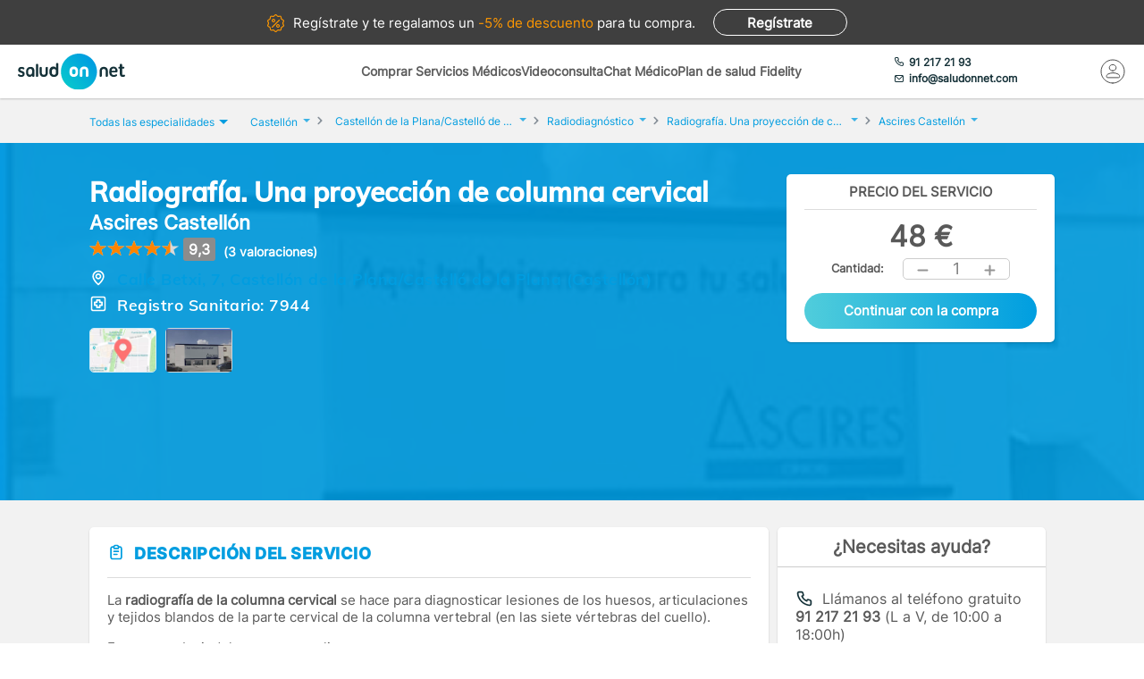

--- FILE ---
content_type: text/html; charset=utf-8
request_url: https://www.saludonnet.com/servicio-medico/ascires-castellon-radiodiagnostico-2283-columna-cervical-una-proyecc
body_size: 28451
content:

<!DOCTYPE html>
<html lang="es">
<head>
    <meta charset="utf-8">
    <meta name="viewport" content="width=device-width, initial-scale=1">
    <title>Radiograf&#237;a. Una proyecci&#243;n de columna cervical en Ascires Castell&#243;n, en Castell&#243;n - SaludOnNet</title>
    <meta name="description" content="Radiograf&#237;a. Una proyecci&#243;n de columna cervical de Ascires Castell&#243;n, en Castell&#243;n. Reserva cita con los mejores profesionales m&#233;dicos en SaludOnNet. &#161;Acude sin esperas!">
    
    
    
        <link rel="preload" href="/Content/fonts/Inter-VF.woff2" as="font" type="font/woff2" crossorigin>
<link rel="preload" href="/Content/fonts/Mulish-VF.woff2" as="font" type="font/woff2" crossorigin>
            <link rel="stylesheet" rel="preload" type="text/css" href="/Content/css/bundles/SON-sonstyle-sass.css" as="style" />

        <link rel="stylesheet" rel="preload" type="text/css" href="/Content/lib/splide/splide.min.css" as="style" />
        <link rel="preload" href="/Scripts/marketplace/lib/jquery-1.7.2.min.js" as="script" />
        <link rel="preload" href="https://maps.googleapis.com/maps/api/js?key=AIzaSyCoezXaNL0iCplm2iQyXi6e9es83rWGUIo&libraries=places&language=es" data-cookieconsent="ignore" as="script" />
        <script src="/Scripts/marketplace/lib/jquery-1.7.2.min.js" type="text/javascript" defer></script>
        <link rel="preconnect" href="https://www.googletagmanager.com">
        <link rel="canonical" href="https://www.saludonnet.com/servicio-medico/ascires-castellon-radiodiagnostico-2283-columna-cervical-una-proyecc" />
    


    

    <meta name="theme-color" content="#009EE0">
    <meta property="og:title" content="Radiograf&#237;a. Una proyecci&#243;n de columna cervical en Ascires Castell&#243;n, en Castell&#243;n - SaludOnNet">
    <meta property="og:description" content="Radiograf&#237;a. Una proyecci&#243;n de columna cervical de Ascires Castell&#243;n, en Castell&#243;n. Reserva cita con los mejores profesionales m&#233;dicos en SaludOnNet. &#161;Acude sin esperas!">
    <meta property="og:image" itemprop="image" content="https://www.saludonnet.com/content/img/backgrounds/mobile-herounit.jpg">
    <meta property=”og:type” content=”website” />
    <meta property="og:url" content="https://www.saludonnet.com/">
    <meta name="thumbnail" content="https://www.saludonnet.com/Content/img/svg/on-logo.svg" />
    <meta name="apple-itunes-app" content="app-id=409141015">
    <meta name="google-play-app" content="app-id=com.saludonnet.pacientes">
    <link rel="shortcut icon" href="/Content/img/favicon.ico">
    <link rel="icon" sizes="192x192" href="/Content/img/logos/sonlogo192.png">
    <link href="/Content/img/logos/icon-120x120.png" rel="apple-touch-icon" />
    <link href="/Content/img/logos/icon-152x152.png" rel="apple-touch-icon" sizes="152x152" />
    <link href="/Content/img/logos/icon-167x167.png" rel="apple-touch-icon" sizes="167x167" />
    <link href="/Content/img/logos/icon-180x180.png" rel="apple-touch-icon" sizes="180x180" />
    <link href="/Content/img/logos/icon-192x192.png" rel="icon" sizes="192x192" />
    <link href="/Content/img/logos/icon-128x128.png" rel="icon" sizes="128x128" />
    <link rel="preload" as="image" href="/Content/img/backgrounds/herounit--mobile.webp" media="(max-width: 767px)" fetchpriority="high">
    
    
    
        <script type="text/javascript">
            window.dataLayer = window.dataLayer || [];
            window.dataLayer.push({ ecommerce: null });  // Clear the previous ecommerce object.
            window.dataLayer.push({
                'businessType': 'Marketplace',
                'specialty': 'Radiodiagnóstico',
                'serviceForSale': 'Radiografía. Una proyección de columna cervical',
                'provider': "Ascires Castellón",
                'event': 'view_item',
                'ecommerce': {
                    'currency': 'EUR',
                    'value': "48",
                    'items':
                    [
                        {
                            'item_id': 'clon-18510#2283-columna-cervical-una-proyecc',
                            'item_name': "Ascires Castellón - Radiografía. Una proyección de columna cervical",
                            'price': "48",
                            'item_category': 'Radiodiagnóstico'
                        }
                    ]
                }
            });
        </script>
    


    <!-- Script para poder probar Page Speed Insights sin el banner de consentimiento de cookies-->
<script>
    window.addEventListener("CookiebotOnDialogInit", function () {
        if (Cookiebot.getDomainUrlParam("CookiebotScan") === "true")
            Cookiebot.setOutOfRegion();
    });
</script>

    <!-- Google Tag Manager -->
    <script data-cookieconsent="ignore">
        (function (w, d, s, l, i) {
            w[l] = w[l] || [];
            w[l].push({
                'gtm.start':
                    new Date().getTime(),
                event: 'gtm.js'
            });
            var f = d.getElementsByTagName(s)[0],
                j = d.createElement(s),
                dl = l != 'dataLayer' ? '&l=' + l : '';
            j.async = true;
            j.src =
                'https://www.googletagmanager.com/gtm.js?id=' + i + dl;
            f.parentNode.insertBefore(j, f);
        })(window, document, 'script', 'dataLayer', 'GTM-WPSL63');
    </script>
    <!-- End Google Tag Manager -->
<!-- Azure Insights-->
<script type="text/javascript">
var appInsights = window.appInsights ||
    function(config) {
        function r(config) {
            t[config] = function() {
                var i = arguments;
                t.queue.push(function() { t[config].apply(t, i) })
            }
        }

        var t = { config: config }, u = document, e = window, o = "script", s = u.createElement(o), i, f;
        for (s.src = config.url || "//az416426.vo.msecnd.net/scripts/a/ai.0.js", u.getElementsByTagName(o)[0].parentNode.appendChild(s), t.cookie = u.cookie, t.queue = [], i = ["Event", "Exception", "Metric", "PageView", "Trace"]; i.length;) r("track" + i.pop());
        return r("setAuthenticatedUserContext"), r("clearAuthenticatedUserContext"), config.disableExceptionTracking ||
        (i = "onerror", r("_" + i), f = e[i], e[i] = function(config, r, u, e, o) {
            var s = f && f(config, r, u, e, o);
            return s !== !0 && t["_" + i](config, r, u, e, o), s
        }), t
    }({ instrumentationKey: "24f6e516-b3b5-47c4-a73a-2630d4c90f57" });
window.appInsights = appInsights;
appInsights.trackPageView();
</script>
<!-- End Azure Insights)-->


<script type="application/ld+json">
    {
      "@context": "https://schema.org",
      "@type": "Organization",
      "name": "SaludOnNet",
      "legalName" : "Saludonnet Spain, S.L.",
      "url": "https://www.saludonnet.com/",
      "logo": "https://www.saludonnet.com/Content/img/svg/son-logo.svg",
      "sameAs": [
        "https://es-es.facebook.com/pages/category/Medical-Service/SaludOnNet-214957498526536",
        "https://twitter.com/saludonnet",
        "https://www.instagram.com/saludonnet",
        "https://es.linkedin.com/company/saludonnet",
        "https://www.youtube.com/channel/UCag68GsnagqzNb6C3G-S9vQ"
      ],
      "contactPoint": [
        {
          "@type": "ContactPoint",
          "telephone": "+34912172193",
          "email": "info@saludonnet.com",
          "contactType": "customer service",
          "areaServed": "ES",
          "availableLanguage": "es"
        }
      ]
    }
</script>
<script type="application/ld+json">
    {
        "@context": "http://schema.org",
        "@type": "WebSite",
        "name": "SaludOnNet",
        "url": "https://www.saludonnet.com/"
    }
</script>

</head>
<body>
        <!-- Google Tag Manager (noscript) -->
        <noscript>
            <iframe src="https://www.googletagmanager.com/ns.html?id=GTM-WPSL63"
                    height="0" width="0" style="display:none;visibility:hidden"></iframe>
        </noscript>
        <!-- End Google Tag Manager (noscript) -->
    <!-- Renderizado de librerias-->
    <script type="text/javascript">
        window.sOn = window.sOn || {};
        sOn.layoutView = sOn.layoutView || {};
        sOn.layoutView.isAnonymousUser = (/true/i).test('True');
        sOn.layoutView.userEmail = '';
        sOn.layoutView.signalRServerUrl = 'https://websocket.saludonnet.com/signalr';
        sOn.layoutView.countryCode = 'ES';
        sOn.layoutView.currencyCode = 'EUR';

        //Feature flags
        sOn.layoutView.isOnlineAppointmentFeatureEnabled = (/true/i).test('True');
    </script>
    <script src="https://maps.googleapis.com/maps/api/js?key=AIzaSyCoezXaNL0iCplm2iQyXi6e9es83rWGUIo&libraries=places&language=es" type="text/javascript" data-cookieconsent="ignore" defer></script>
    
    
    
    


<script type="text/javascript" src="https://cdn.aplazame.com/aplazame.js?public-key=f117bd51c6d846f1c6ad67020df9f30e4d6aa642&sandbox=false" defer></script>

<script src="/Scripts/bundles/productProfileNew.min.js" ></script>
<script src="/Scripts/Lib/splide.min.js" ></script>
<script src="/bundles/jsProductProfileViewLibs?v=EtrJ65JlUOLMa4G7QijphuteMImARRVOQFO4gguUOYg1" defer></script>
    <script src="/Scripts/bundles/layout.min.js" defer></script>
<script src="/bundles/jsProductProfileView?v=mw2Yr3Fgxq50JySA8Rq7cCvpybX1ynSFpGXnw8n1abA1" defer></script>

<script type="text/javascript">


    sOn.productProfileView = sOn.productProfileView || {};
    sOn.productProfileView.isOnlineAppointmentFeatureEnabled = (/true/i).test('True');
    sOn.productProfileView.countryCode = 'ES';
    sOn.productProfileView.currencyCode = 'EUR';
    sOn.productProfileView.productProviderId = "clon-18510";
    sOn.productProfileView.serviceForSaleIdForOnlineAppointment = "2283-columna-cervical-una-proyecc";
    sOn.productProfileView.serviceForSaleId = "2283-columna-cervical-una-proyecc";
    sOn.productProfileView.productId = "19315";
    sOn.productProfileView.informativeConsultationProductId = '';
    sOn.productProfileView.productIsFidelity = (/true/i).test('False');
    sOn.productProfileView.productPrice = 48;
    sOn.productProfileView.productFidelityPrice = 0;
    sOn.productProfileView.hasFidelityEssentialConfiguredDiscount = (/true/i).test('False');
    sOn.productProfileView.productHasUnitsLimitForBuying = (/true/i).test(
        'False');
    sOn.productProfileView.hasAnyPractitionerOnlineAppointment = (/true/i).test(
        'False');
    sOn.productProfileView.isCustomerServiceAssistanceRequiredThrougoutPurchaseProcess = (/true/i).test(
        'False');
    sOn.productProfileView.aplazameMaxPrice = 2500;
    sOn.productProfileView.aplazameMinPrice = 300;
    sOn.productProfileView.productSpecialtyId = "radiodiagnostico";
    sOn.productProfileView.collectiveId = '';
    sOn.productProfileView.userPlanId = 1;
    sOn.productProfileView.hasAppointmentIn24hours = (/true/i).test('False');
    sOn.productProfileView.appointmentManagementCost = '5';
    sOn.productProfileView.hasAppointmentManagement = (/true/i).test('False');
    sOn.productProfileView.product = {
        province: "Castellón",
        serviceForSale: "Radiografía. Una proyección de columna cervical",
        specialty: "Radiodiagnóstico"
    }

    //temp flag para cuando un producto tiene agendas pero falla su carga
    window.localStorage.errorLoadingSchedules = false;

    document.addEventListener("DOMContentLoaded", function () {

        var carrousel = new Splide('#image-carousel');

        document.querySelector(".provider-profile__image").addEventListener("click", () => {
            document.getElementById("providerPictureModalContainer").style.display = "block";
            const overlay = document.getElementById("informativeConsultationInformation_overlay");
            overlay.style.display = "block";
            carrousel.mount();
        })

        overlay.addEventListener("click", () => {
            carrousel.destroy();
        })

        document.getElementById("providerPictureModalCloseButton").addEventListener("click", () => {
            carrousel.destroy();
        })

        var purchasePreconfirmationButtonDesktop = document.getElementById('productPurchasePreconfirmationButtonDesktop');
        purchasePreconfirmationButtonDesktop.addEventListener("click", () => {
            var units = document.getElementById('productQuantityDesktop').innerHTML;
            trackAddToCartEvent(units);
        });

        var purchasePreconfirmationButtonMobile = document.getElementById('productPurchasePreconfirmationButtonMobile');
        purchasePreconfirmationButtonMobile.addEventListener("click", () => {
            var units = document.getElementById('productQuantityMobile').innerHTML;
            trackAddToCartEvent(units);
        });

        function trackAddToCartEvent(units) {
            window.dataLayer = window.dataLayer || [];
            window.dataLayer.push({ ecommerce: null });  // Clear the previous ecommerce object.
            window.dataLayer.push({
                'event': 'add_to_cart',
                'ecommerce': {
                    'currency': 'EUR',
                    'value': (48 * units).toString(),
                    'items':
                    [
                        {
                            'item_id': 'clon-18510#2283-columna-cervical-una-proyecc',
                            'item_name': "Ascires Castellón - Radiografía. Una proyección de columna cervical",
                            'price': '48',
                            'item_category': 'Radiodiagnóstico',
                            'quantity': units
                        }
                    ]
                }
            });
        }
    });
</script>



    <!-- Fin renderizado de librerias-->

    <div id="main-wrapper" class="main-wrapper">
        <div id="inner-wrapper" class="inner-wrapper">
            
    <div id="signUpBanner_container" class="banner__signup">
        <p><span class="banner__signup__desktop-text">Regístrate y</span> te regalamos <span class="banner__signup__desktop-text">un </span><span> -5% de descuento</span> para tu compra<span class="banner__signup__desktop-text">.</span></p>
        <span id="signUpBanner_showsSignUpButton" class="btn hidden-link" data-cy="signUpBanner_showsSignUpButton" data-location="L3NpZ251cA==">
            Regístrate
        </span>
    </div>

<script type="text/javascript" defer>
    document.addEventListener("DOMContentLoaded", function () {
        $('#signUpBanner_showsSignUpButton').on('click', function() {
            dataLayer.push({
                'event': 'genericAnalyticsEvent',
                'eventCategory': 'plataforma',
                'eventAction': 'Pulsar el botón de registro',
                'eventLabel': 'El usuario pulsa el botón de registro desde el banner superior'
            });
        }); 
    });
</script>


                <header>
                    


<div class="header__logo">
    <div class="header__logos__wrapper">
        <a href="/">
            <img id="sonMainLogoDesktop" src="/Content/img/svg/son-logo.svg" alt="SaludOnNet" class="main__header__logo">
        </a>
    </div>
    <div>
    </div>
</div>
                    
    
<div class="header__search-wrapper">
    



<div class="header__search-link">
            <a id="showSearchPanelButton"
               href="#"
               class="active">
Comprar Servicios M&#233;dicos            </a>
            <a id="btnVideoVisitLanding"
               href="/video-consulta">
Videoconsulta            </a>
            <a id="btnVirtualVisitLanding"
               href="/chat-medico">
Chat M&#233;dico            </a>
            <a id="btnPersonalPlanLanding"
               href="/plan-de-salud-fidelity">
Plan de salud Fidelity            </a>
</div>
<div class="header__enterprise-link">
    <span data-location="L2VtcHJlc2Fz" class="hidden-link">Plan empresas</span>
</div>
</div>

<div id="marketplaceHeaderSearchPanel" style="display: none" class="search-dropdown">
    <p><strong>Realiza la búsqueda</strong></p>
    <div>
        <div id="marketplaceMedicalTermsSearchPanel" class="flex-wrapper flex-3">
            <span class="flex">
                <input id="marketplaceMedicalTermsSearch_keywordSelector" type="text" placeholder="Especialidad o nombre de la prueba"/>
                <span id="marketplaceMedicalTermsSearch_infoSearchMessage" class="message--error" style="display: none;" role="alert" aria-hidden="true"></span>
                <span id="marketplaceMedicalTermsSearch_keywordError" class="message--error" style="display: none;" role="alert" aria-hidden="true"></span>
            </span>
            <div class="flex">
                <input id="marketplaceMedicalTermsSearch_googleMapsLocationSelector" type="text" placeholder="Provincia o localidad"/>
                <span id="marketplaceMedicalTermsSearch_locationError" class="message--error" style="display: none;" role="alert" aria-hidden="true"></span>
            </div>
            <a id="marketplaceMedicalTermsSearch_button" href="#" class="btn btn--search">Buscar</a>
            <div>
                <button id="hideMarketplaceHeaderSearchButton" class="btn btn--close"></button>
            </div>
        </div>
    </div>
</div>



                    


<div class="header__profile-wrapper">
    

    <div id="unloggedMenu" data-cy="unloggedMenu" style="display: none;" class="header__unlogged-profile">
        <div>
    <div class="header__contact-link">
        <a href="tel:+34 91 217 21 93" id="headerTelephone"><span class="header__phone-text">91 217 21 93</span></a>
        <a href="mailto:info@saludonnet.com" id="headerEmail"><span class="header__email-text">info@saludonnet.com</span></a>
    </div>
    <a href="tel:+34912172193" class="header__mobile-phone" aria-label="teléfono"><span class="header__phone-image"></span></a>
    <p>LLAMAR</p>
</div>
        <div>
            <a
                id="showSignUpButton"
                data-cy="showSignUpButton"
                href="#"
                class="header__login"
                aria-label="Mi Cuenta"
            >
                <span class="header__login-image"></span>
            </a>
            
            <p>MI CUENTA</p>

            <div id="loginOrSignUpModal" class="header__profile__menu" style="display: none">
                <span id="headerDropdownLoginButton"
                    data-location="L2xvZ2lu"
                    class="btn hidden-link">
                    INICIAR SESIÓN
                </span>
                <hr>
                <p class="header__profile__menu__text">¿No tienes cuenta?</p>
                <span id="headerDropdownSignUpButton"
                    data-location="L3NpZ251cA=="
                    class="btn hidden-link">
                    REGÍSTRATE
                </span>
            </div>

        </div>
    </div>
    <div id="loggedMenu" style="display: none;" class="header__logged-profile">
        <div>
    <div class="header__contact-link">
        <a href="tel:+34 91 217 21 93" id="headerTelephone"><span class="header__phone-text">91 217 21 93</span></a>
        <a href="mailto:info@saludonnet.com" id="headerEmail"><span class="header__email-text">info@saludonnet.com</span></a>
    </div>
    <a href="tel:+34912172193" class="header__mobile-phone" aria-label="teléfono"><span class="header__phone-image"></span></a>
    <p>LLAMAR</p>
</div>
        <div class="header__logged-menu">
            <a id="showLoggedMenuOptionsButton" href="#" class="header__login" aria-label="Mi Cuenta"><span class="header__login-image"></span></a>
            <p>MI CUENTA</p>
        </div>
    </div>
    <span id="logoutErrorMessage" class="error-message" role="alert" aria-hidden="true" style="display: none;"></span>
    <div id="notifications"></div>
</div>
                    
    
    
        <div class="header__mobile-menu">
            <div class="header__search">
                <a id="showSearchPanelButton" href="#" aria-label="Buscar">
                </a>
                <p>BUSCAR</p>
            </div>
            <div id="" class="header__menu">
                <span></span>
                <span></span>
                <span></span>
                <span></span>
                <p>MENU</p>
            </div>
        </div>
        
<div id="" class="header-menu">
    <a href="#" class="header__user-menu__clipboard header-menu__dropdown">Especialidades</a>
    <div class="header-menu__section">
            <span class="line"></span>
            <a href="/servicios-medicos/acupuntura">Acupuntura</a>
            <span class="line"></span>
            <a href="/servicios-medicos/alergologia">Alergolog&#237;a</a>
            <span class="line"></span>
            <a href="/servicios-medicos/analisis-clinicos">Anal&#237;ticas y Gen&#233;tica</a>
            <span class="line"></span>
            <a href="/servicios-medicos/aparato-digestivo">Aparato Digestivo</a>
            <span class="line"></span>
            <a href="/servicios-medicos/cardiologia">Cardiolog&#237;a</a>
            <span class="line"></span>
            <a href="/servicios-medicos/cirugia-estetica">Cirug&#237;a Est&#233;tica</a>
            <span class="line"></span>
            <a href="/servicios-medicos/cirugia-general-y-del-aparato-digestivo">Cirug&#237;a General y del Aparato Digestivo</a>
            <span class="line"></span>
            <a href="/servicios-medicos/cirugia-maxilofacial">Cirug&#237;a Maxilofacial</a>
            <span class="line"></span>
            <a href="/servicios-medicos/dermatologia">Dermatolog&#237;a</a>
            <span class="line"></span>
            <a href="/servicios-medicos/endocrinologia-y-nutricion">Endocrinolog&#237;a y Nutrici&#243;n</a>
            <span class="line"></span>
            <a href="/servicios-medicos/fisioterapia">Fisioterapia</a>
            <span class="line"></span>
            <a href="/servicios-medicos/obstetricia-y-ginecologia">Ginecolog&#237;a y Obstetricia</a>
            <span class="line"></span>
            <a href="/servicios-medicos/hematologia">Hematolog&#237;a</a>
            <span class="line"></span>
            <a href="/servicios-medicos/homeopatia">Homeopat&#237;a</a>
            <span class="line"></span>
            <a href="/servicios-medicos/medicina-deportiva">Medicina Deportiva</a>
            <span class="line"></span>
            <a href="/servicios-medicos/medicina-estetica">Medicina Est&#233;tica</a>
            <span class="line"></span>
            <a href="/servicios-medicos/medicina-general">Medicina General</a>
            <span class="line"></span>
            <a href="/servicios-medicos/medicina-interna">Medicina Interna</a>
            <span class="line"></span>
            <a href="/servicios-medicos/nefrologia">Nefrolog&#237;a</a>
            <span class="line"></span>
            <a href="/servicios-medicos/neumologia">Neumolog&#237;a</a>
            <span class="line"></span>
            <a href="/servicios-medicos/neurologia">Neurolog&#237;a</a>
            <span class="line"></span>
            <a href="/servicios-medicos/odontologia">Odontolog&#237;a</a>
            <span class="line"></span>
            <a href="/servicios-medicos/oftalmologia">Oftalmolog&#237;a</a>
            <span class="line"></span>
            <a href="/servicios-medicos/oncologia-medica">Oncolog&#237;a M&#233;dica</a>
            <span class="line"></span>
            <a href="/servicios-medicos/oncologia-radioterapica">Oncolog&#237;a Radioter&#225;pica</a>
            <span class="line"></span>
            <a href="/servicios-medicos/otorrinolaringologia">Otorrinolaringolog&#237;a</a>
            <span class="line"></span>
            <a href="/servicios-medicos/pediatria">Pediatr&#237;a</a>
            <span class="line"></span>
            <a href="/servicios-medicos/podologia">Podolog&#237;a</a>
            <span class="line"></span>
            <a href="/servicios-medicos/psicologia">Psicolog&#237;a</a>
            <span class="line"></span>
            <a href="/servicios-medicos/psiquiatria">Psiquiatr&#237;a</a>
            <span class="line"></span>
            <a href="/servicios-medicos/radiodiagnostico">Radiolog&#237;a</a>
            <span class="line"></span>
            <a href="/servicios-medicos/rehabilitacion">Rehabilitaci&#243;n</a>
            <span class="line"></span>
            <a href="/servicios-medicos/reproduccion-asistida">Reproducci&#243;n asistida</a>
            <span class="line"></span>
            <a href="/servicios-medicos/reumatologia">Reumatolog&#237;a</a>
            <span class="line"></span>
            <a href="/servicios-medicos/traumatologia-y-cirugia-ortopedica">Traumatolog&#237;a y Cirug&#237;a Ortop&#233;dica</a>
            <span class="line"></span>
            <a href="/servicios-medicos/urgencias-domiciliarias">Urgencias Domiciliarias</a>
            <span class="line"></span>
            <a href="/servicios-medicos/urologia">Urolog&#237;a</a>
            <span class="line"></span>
            <a href="/servicios-medicos/radiodiagnostico/resonancia-magnetica">Resonancia Magn&#233;tica</a>
    </div>
        <span class="line"></span>
        <a href="#" class="header__user-menu__cross header-menu__dropdown">Intervenciones quirúrgicas</a>
        <div class="header-menu__section">
            <span class="line"></span>

            <a href="/cirugias" class="header-menu__surgeries">Ver todas las cirugías</a>
                <span class="line"></span>
                <a href="/cirugias/artroscopia-de-rodilla">Artroscopia de Rodilla - Menisco</a>
                <span class="line"></span>
                <a href="/cirugias/aumento-de-pechos-mamoplastia">Aumento de pechos. Mamoplastia</a>
                <span class="line"></span>
                <a href="/cirugias/cirugia-de-abdomen-abdominoplastia">Cirug&#237;a del abdomen. Abdominoplastia</a>
                <span class="line"></span>
                <a href="/cirugias/cirugia-de-parpados-blefaroplastia">Cirug&#237;a de p&#225;rpados. Blefaroplastia</a>
                <span class="line"></span>
                <a href="/cirugias/elevacion-de-pechos-mastopexia">Elevaci&#243;n de pechos. Mastopexia</a>
                <span class="line"></span>
                <a href="/cirugias/liposuccion">Liposucci&#243;n</a>
                <span class="line"></span>
                <a href="/cirugias/operacion-de-cataratas">Operaci&#243;n de Cataratas</a>
                <span class="line"></span>
                <a href="/cirugias/operacion-de-fimosis">Operaci&#243;n de Fimosis</a>
                <span class="line"></span>
                <a href="/cirugias/operacion-de-hemorroides">Operaci&#243;n de Hemorroides</a>
                <span class="line"></span>
                <a href="/cirugias/operacion-de-hernia-inguinal">Operaci&#243;n de Hernia Inguinal</a>
                <span class="line"></span>
                <a href="/cirugias/operacion-de-hipermetropia">Operaci&#243;n de Hipermetrop&#237;a</a>
                <span class="line"></span>
                <a href="/cirugias/operacion-del-sindrome-del-tunel-carpiano">Operaci&#243;n del S&#237;ndrome del T&#250;nel Carpiano</a>
                <span class="line"></span>
                <a href="/cirugias/operacion-de-miopia">Operaci&#243;n de Miop&#237;a</a>
                <span class="line"></span>
                <a href="/cirugias/operacion-de-presbicia-o-vista-cansada">Operaci&#243;n de Presbicia o vista cansada</a>
                <span class="line"></span>
                <a href="/cirugias/recambio-implantes-mamarios">Recambio de implantes mamarios</a>
                <span class="line"></span>
                <a href="/cirugias/reduccion-de-pechos-mamoplastia">Reducci&#243;n de pechos. Mamoplastia</a>
                <span class="line"></span>
                <a href="/cirugias/reversion-de-vasectomia">Reversi&#243;n de Vasectom&#237;a</a>
                <span class="line"></span>
                <a href="/cirugias/vasectomia">Vasectom&#237;a</a>
        </div>
            <span class="line"></span>
        <span data-location="L3ZpZGVvLWNvbnN1bHRh" class="header__user-menu__video hidden-link">Videoconsulta</span>
            <span class="line"></span>
        <span data-location="L2NoYXQtbWVkaWNv" class="header__user-menu__chat hidden-link">Chat Médico</span>
            <span class="line"></span>
        <a href="/plan-de-salud-fidelity" class="header__user-menu__heart hidden-link">Plan de salud Fidelity <span>NUEVO</span></a>
    <span class="line"></span>
    <a href="https://www.saludonnet.com/blog" class="header__user-menu__browser">Nuestro blog de salud</a>
    <span class="line"></span>
    <span data-location="L2FjY2Vzby1wcm9mZXNpb25hbGVz" class="header__user-menu__professional hidden-link">¿Eres médico?</span>
    <span data-location="L2VtcHJlc2Fz" class="header__user-menu__enterprise hidden-link">Plan empresas</span>
        <a href="#" onclick="showSignUpModal()" class="header__user-menu__signup">Consigue un 5% descuento</a>
        <script type="text/javascript">
            /*Trapiche hasta terminar la tarea de cargar los js asíncronos*/
            function showSignUpModal() {
                var signUpModal = document.getElementById("signUpModalContainer");
                var overlay = document.getElementById("overlay");
                signUpModal.style.display = "block";
                overlay.style.display = "block";
            }
        </script>
    <a href="/contacto-saludonnet" class="header__user-menu__contact hidden-link">Contacto</a>
</div>
    


                </header>

    



<div class="subheader--mobile">
    <div class="content-wrapper">
                <div>
                    <span id=""
                       data-location="Lw=="
                       class="active hidden-link">
                        Comprar Servicios
                    </span>
                </div>
                <div>
                    <span id=""
                       data-location="L3ZpZGVvLWNvbnN1bHRh"
                       class="hidden-link">
                        Videoconsulta
                    </span>
                </div>
                <div>
                    <span id=""
                       data-location="L2NoYXQtbWVkaWNv"
                       class="hidden-link">
                        Chat M&#233;dico
                    </span>
                </div>
                <div>
                    <span id=""
                       data-location="L3BsYW4tZGUtc2FsdWQtZmlkZWxpdHk="
                       class="hidden-link">
                        Plan de salud Fidelity
                    </span>
                </div>
    </div>
</div>

            <div class="flex-wrapper">
                

<div id="loggedMenuOptionsPanel"></div>
<div id="collapsed-menu" class="collapsed-menu" data-cy="collapsed-menu">
    <div>
        <a id="uncollapseMenuButton" data-cy="uncollapseMenuButton" href="#" onclick="">
            <picture id="userProfileImageInCollapsedMenu"></picture>
        </a>
        <div class="menu__notifications menu__notifications--collapsed">
            <a href="/centro-notificaciones">
                <span class="notificationBell" style="display: none;"></span>
            </a>
        </div>
    </div>
</div>
<p id="loggedMenuOptionsErrorMessage" class="error-message menu__error" role="alert" aria-hidden="true" style="display: none;"></p>
                <div style="width: 100%;">
                    














<div class="l-content-wrapper" role="main">
    <div class="breadcrumb__menu">
        <div class="content-wrapper">
            <div class="breadcrumb__specialties">
                <div id="showAllSpecialtiesButton_mobileView" class="breadcrumb__specialties__link">
                    <button>Especialidades<span class="breadcrumb__specialties__link__arrow"></span></button>
                </div>
                <div id="specialtiesContainer_mobileView" style="display: none;" class="breadcrumb__specialties__list-wrapper">
                    

<div id="listOfSpecialties" class="herounit__search__links__specialties__list">
    <div name="specialtiesPanelCloseButton" class="herounit__search__links__specialties__close"></div>
        <a href="/servicios-medicos/acupuntura" class="linkOfSpecialty">Acupuntura</a>
        <a href="/servicios-medicos/alergologia" class="linkOfSpecialty">Alergolog&#237;a</a>
        <a href="/servicios-medicos/analisis-clinicos" class="linkOfSpecialty">Anal&#237;ticas y Gen&#233;tica</a>
        <a href="/servicios-medicos/aparato-digestivo" class="linkOfSpecialty">Aparato Digestivo</a>
        <a href="/servicios-medicos/cardiologia" class="linkOfSpecialty">Cardiolog&#237;a</a>
        <a href="/servicios-medicos/cirugia-estetica" class="linkOfSpecialty">Cirug&#237;a Est&#233;tica</a>
        <a href="/servicios-medicos/cirugia-general-y-del-aparato-digestivo" class="linkOfSpecialty">Cirug&#237;a General y del Aparato Digestivo</a>
        <a href="/servicios-medicos/cirugia-maxilofacial" class="linkOfSpecialty">Cirug&#237;a Maxilofacial</a>
        <a href="/servicios-medicos/dermatologia" class="linkOfSpecialty">Dermatolog&#237;a</a>
        <a href="/servicios-medicos/endocrinologia-y-nutricion" class="linkOfSpecialty">Endocrinolog&#237;a y Nutrici&#243;n</a>
        <a href="/servicios-medicos/fisioterapia" class="linkOfSpecialty">Fisioterapia</a>
        <a href="/servicios-medicos/obstetricia-y-ginecologia" class="linkOfSpecialty">Ginecolog&#237;a y Obstetricia</a>
        <a href="/servicios-medicos/hematologia" class="linkOfSpecialty">Hematolog&#237;a</a>
        <a href="/servicios-medicos/homeopatia" class="linkOfSpecialty">Homeopat&#237;a</a>
        <a href="/servicios-medicos/medicina-deportiva" class="linkOfSpecialty">Medicina Deportiva</a>
        <a href="/servicios-medicos/medicina-estetica" class="linkOfSpecialty">Medicina Est&#233;tica</a>
        <a href="/servicios-medicos/medicina-general" class="linkOfSpecialty">Medicina General</a>
        <a href="/servicios-medicos/medicina-interna" class="linkOfSpecialty">Medicina Interna</a>
        <a href="/servicios-medicos/nefrologia" class="linkOfSpecialty">Nefrolog&#237;a</a>
        <a href="/servicios-medicos/neumologia" class="linkOfSpecialty">Neumolog&#237;a</a>
        <a href="/servicios-medicos/neurologia" class="linkOfSpecialty">Neurolog&#237;a</a>
        <a href="/servicios-medicos/odontologia" class="linkOfSpecialty">Odontolog&#237;a</a>
        <a href="/servicios-medicos/oftalmologia" class="linkOfSpecialty">Oftalmolog&#237;a</a>
        <a href="/servicios-medicos/oncologia-medica" class="linkOfSpecialty">Oncolog&#237;a M&#233;dica</a>
        <a href="/servicios-medicos/oncologia-radioterapica" class="linkOfSpecialty">Oncolog&#237;a Radioter&#225;pica</a>
        <a href="/servicios-medicos/otorrinolaringologia" class="linkOfSpecialty">Otorrinolaringolog&#237;a</a>
        <a href="/servicios-medicos/pediatria" class="linkOfSpecialty">Pediatr&#237;a</a>
        <a href="/servicios-medicos/podologia" class="linkOfSpecialty">Podolog&#237;a</a>
        <a href="/servicios-medicos/psicologia" class="linkOfSpecialty">Psicolog&#237;a</a>
        <a href="/servicios-medicos/psiquiatria" class="linkOfSpecialty">Psiquiatr&#237;a</a>
        <a href="/servicios-medicos/radiodiagnostico" class="linkOfSpecialty">Radiolog&#237;a</a>
        <a href="/servicios-medicos/rehabilitacion" class="linkOfSpecialty">Rehabilitaci&#243;n</a>
        <a href="/servicios-medicos/reproduccion-asistida" class="linkOfSpecialty">Reproducci&#243;n asistida</a>
        <a href="/servicios-medicos/reumatologia" class="linkOfSpecialty">Reumatolog&#237;a</a>
        <a href="/servicios-medicos/traumatologia-y-cirugia-ortopedica" class="linkOfSpecialty">Traumatolog&#237;a y Cirug&#237;a Ortop&#233;dica</a>
        <a href="/servicios-medicos/urgencias-domiciliarias" class="linkOfSpecialty">Urgencias Domiciliarias</a>
        <a href="/servicios-medicos/urologia" class="linkOfSpecialty">Urolog&#237;a</a>
</div>

                </div>
            </div>
            <div>
                <a href="/video-consulta">Videoconsulta</a>
            </div>
            <div>
                <a href="/chat-medico">Chat Médico</a>
            </div>
            <div>
                <a href="/plan-de-salud-fidelity">Plan de salud Fidelity</a>
            </div>
        </div>
    </div>
    <div class="breadcrumb">
        <div class="content-wrapper">
            <div class="breadcrumb__specialties">
                <div id="showAllSpecialtiesBreadcrumbButton" class="breadcrumb__specialties__link">
                    <button>Todas las especialidades<span class="breadcrumb__specialties__link__arrow"></span></button>
                </div>
                <div id="specialtiesContainer" style="display: none;" class="breadcrumb__specialties__list-wrapper">
                    

<div id="listOfSpecialties" class="herounit__search__links__specialties__list">
    <div name="specialtiesPanelCloseButton" class="herounit__search__links__specialties__close"></div>
        <a href="/servicios-medicos/acupuntura" class="linkOfSpecialty">Acupuntura</a>
        <a href="/servicios-medicos/alergologia" class="linkOfSpecialty">Alergolog&#237;a</a>
        <a href="/servicios-medicos/analisis-clinicos" class="linkOfSpecialty">Anal&#237;ticas y Gen&#233;tica</a>
        <a href="/servicios-medicos/aparato-digestivo" class="linkOfSpecialty">Aparato Digestivo</a>
        <a href="/servicios-medicos/cardiologia" class="linkOfSpecialty">Cardiolog&#237;a</a>
        <a href="/servicios-medicos/cirugia-estetica" class="linkOfSpecialty">Cirug&#237;a Est&#233;tica</a>
        <a href="/servicios-medicos/cirugia-general-y-del-aparato-digestivo" class="linkOfSpecialty">Cirug&#237;a General y del Aparato Digestivo</a>
        <a href="/servicios-medicos/cirugia-maxilofacial" class="linkOfSpecialty">Cirug&#237;a Maxilofacial</a>
        <a href="/servicios-medicos/dermatologia" class="linkOfSpecialty">Dermatolog&#237;a</a>
        <a href="/servicios-medicos/endocrinologia-y-nutricion" class="linkOfSpecialty">Endocrinolog&#237;a y Nutrici&#243;n</a>
        <a href="/servicios-medicos/fisioterapia" class="linkOfSpecialty">Fisioterapia</a>
        <a href="/servicios-medicos/obstetricia-y-ginecologia" class="linkOfSpecialty">Ginecolog&#237;a y Obstetricia</a>
        <a href="/servicios-medicos/hematologia" class="linkOfSpecialty">Hematolog&#237;a</a>
        <a href="/servicios-medicos/homeopatia" class="linkOfSpecialty">Homeopat&#237;a</a>
        <a href="/servicios-medicos/medicina-deportiva" class="linkOfSpecialty">Medicina Deportiva</a>
        <a href="/servicios-medicos/medicina-estetica" class="linkOfSpecialty">Medicina Est&#233;tica</a>
        <a href="/servicios-medicos/medicina-general" class="linkOfSpecialty">Medicina General</a>
        <a href="/servicios-medicos/medicina-interna" class="linkOfSpecialty">Medicina Interna</a>
        <a href="/servicios-medicos/nefrologia" class="linkOfSpecialty">Nefrolog&#237;a</a>
        <a href="/servicios-medicos/neumologia" class="linkOfSpecialty">Neumolog&#237;a</a>
        <a href="/servicios-medicos/neurologia" class="linkOfSpecialty">Neurolog&#237;a</a>
        <a href="/servicios-medicos/odontologia" class="linkOfSpecialty">Odontolog&#237;a</a>
        <a href="/servicios-medicos/oftalmologia" class="linkOfSpecialty">Oftalmolog&#237;a</a>
        <a href="/servicios-medicos/oncologia-medica" class="linkOfSpecialty">Oncolog&#237;a M&#233;dica</a>
        <a href="/servicios-medicos/oncologia-radioterapica" class="linkOfSpecialty">Oncolog&#237;a Radioter&#225;pica</a>
        <a href="/servicios-medicos/otorrinolaringologia" class="linkOfSpecialty">Otorrinolaringolog&#237;a</a>
        <a href="/servicios-medicos/pediatria" class="linkOfSpecialty">Pediatr&#237;a</a>
        <a href="/servicios-medicos/podologia" class="linkOfSpecialty">Podolog&#237;a</a>
        <a href="/servicios-medicos/psicologia" class="linkOfSpecialty">Psicolog&#237;a</a>
        <a href="/servicios-medicos/psiquiatria" class="linkOfSpecialty">Psiquiatr&#237;a</a>
        <a href="/servicios-medicos/radiodiagnostico" class="linkOfSpecialty">Radiolog&#237;a</a>
        <a href="/servicios-medicos/rehabilitacion" class="linkOfSpecialty">Rehabilitaci&#243;n</a>
        <a href="/servicios-medicos/reproduccion-asistida" class="linkOfSpecialty">Reproducci&#243;n asistida</a>
        <a href="/servicios-medicos/reumatologia" class="linkOfSpecialty">Reumatolog&#237;a</a>
        <a href="/servicios-medicos/traumatologia-y-cirugia-ortopedica" class="linkOfSpecialty">Traumatolog&#237;a y Cirug&#237;a Ortop&#233;dica</a>
        <a href="/servicios-medicos/urgencias-domiciliarias" class="linkOfSpecialty">Urgencias Domiciliarias</a>
        <a href="/servicios-medicos/urologia" class="linkOfSpecialty">Urolog&#237;a</a>
</div>

                </div>
            </div>
            <div>
    <ol itemscope itemtype="http://schema.org/BreadcrumbList" class="breadcrumb__links">
        <li itemprop="itemListElement" itemscope itemtype="http://schema.org/ListItem">
            <a id="breadCrumbProvince" href="#" itemscope itemtype="http://schema.org/Thing" itemprop="item">
                <span itemprop="name">Castell&#243;n</span>
            </a>
            <meta itemprop="position" content="1" />
                <div id="breadCrumbProvincesPanel" style="display: none;" class="breadcrumb__dropdown">
                    <span>Radiograf&#237;a. Una proyecci&#243;n de columna cervical</span>

                    <ol>
                            <li>
                                    <span data-location="L2NlbnRyb3MtbWVkaWNvcy9yYWRpb2RpYWdub3N0aWNvL3Byb3ZpbmNpYS9hLWNvcnVuYS8yMjgzLWNvbHVtbmEtY2VydmljYWwtdW5hLXByb3llY2M=" class="hidden-link">A Coru&#241;a</span>
                            </li>
                            <li>
                                    <span data-location="L2NlbnRyb3MtbWVkaWNvcy9yYWRpb2RpYWdub3N0aWNvL3Byb3ZpbmNpYS9hbGJhY2V0ZS8yMjgzLWNvbHVtbmEtY2VydmljYWwtdW5hLXByb3llY2M=" class="hidden-link">Albacete</span>
                            </li>
                            <li>
                                    <span data-location="L2NlbnRyb3MtbWVkaWNvcy9yYWRpb2RpYWdub3N0aWNvL3Byb3ZpbmNpYS9hbGljYW50ZS8yMjgzLWNvbHVtbmEtY2VydmljYWwtdW5hLXByb3llY2M=" class="hidden-link">Alicante</span>
                            </li>
                            <li>
                                    <span data-location="L2NlbnRyb3MtbWVkaWNvcy9yYWRpb2RpYWdub3N0aWNvL3Byb3ZpbmNpYS9hbG1lcmlhLzIyODMtY29sdW1uYS1jZXJ2aWNhbC11bmEtcHJveWVjYw==" class="hidden-link">Almer&#237;a</span>
                            </li>
                            <li>
                                    <span data-location="L2NlbnRyb3MtbWVkaWNvcy9yYWRpb2RpYWdub3N0aWNvL3Byb3ZpbmNpYS9hc3R1cmlhcy8yMjgzLWNvbHVtbmEtY2VydmljYWwtdW5hLXByb3llY2M=" class="hidden-link">Asturias</span>
                            </li>
                            <li>
                                    <span data-location="L2NlbnRyb3MtbWVkaWNvcy9yYWRpb2RpYWdub3N0aWNvL3Byb3ZpbmNpYS9iYWRham96LzIyODMtY29sdW1uYS1jZXJ2aWNhbC11bmEtcHJveWVjYw==" class="hidden-link">Badajoz</span>
                            </li>
                            <li>
                                    <span data-location="L2NlbnRyb3MtbWVkaWNvcy9yYWRpb2RpYWdub3N0aWNvL3Byb3ZpbmNpYS9iYXJjZWxvbmEvMjI4My1jb2x1bW5hLWNlcnZpY2FsLXVuYS1wcm95ZWNj" class="hidden-link">Barcelona</span>
                            </li>
                            <li>
                                    <span data-location="L2NlbnRyb3MtbWVkaWNvcy9yYWRpb2RpYWdub3N0aWNvL3Byb3ZpbmNpYS9iaXprYWlhLzIyODMtY29sdW1uYS1jZXJ2aWNhbC11bmEtcHJveWVjYw==" class="hidden-link">Bizkaia</span>
                            </li>
                            <li>
                                    <span data-location="L2NlbnRyb3MtbWVkaWNvcy9yYWRpb2RpYWdub3N0aWNvL3Byb3ZpbmNpYS9idXJnb3MvMjI4My1jb2x1bW5hLWNlcnZpY2FsLXVuYS1wcm95ZWNj" class="hidden-link">Burgos</span>
                            </li>
                            <li>
                                    <span data-location="L2NlbnRyb3MtbWVkaWNvcy9yYWRpb2RpYWdub3N0aWNvL3Byb3ZpbmNpYS9jYWRpei8yMjgzLWNvbHVtbmEtY2VydmljYWwtdW5hLXByb3llY2M=" class="hidden-link">C&#225;diz</span>
                            </li>
                            <li>
                                    <span data-location="L2NlbnRyb3MtbWVkaWNvcy9yYWRpb2RpYWdub3N0aWNvL3Byb3ZpbmNpYS9jYW50YWJyaWEvMjI4My1jb2x1bW5hLWNlcnZpY2FsLXVuYS1wcm95ZWNj" class="hidden-link">Cantabria</span>
                            </li>
                            <li>
                                    <a href="/centros-medicos/radiodiagnostico/provincia/castellon/2283-columna-cervical-una-proyecc">Castell&#243;n</a>
                            </li>
                            <li>
                                    <span data-location="L2NlbnRyb3MtbWVkaWNvcy9yYWRpb2RpYWdub3N0aWNvL3Byb3ZpbmNpYS9jZXV0YS8yMjgzLWNvbHVtbmEtY2VydmljYWwtdW5hLXByb3llY2M=" class="hidden-link">Ceuta</span>
                            </li>
                            <li>
                                    <span data-location="L2NlbnRyb3MtbWVkaWNvcy9yYWRpb2RpYWdub3N0aWNvL3Byb3ZpbmNpYS9jaXVkYWQtcmVhbC8yMjgzLWNvbHVtbmEtY2VydmljYWwtdW5hLXByb3llY2M=" class="hidden-link">Ciudad Real</span>
                            </li>
                            <li>
                                    <span data-location="L2NlbnRyb3MtbWVkaWNvcy9yYWRpb2RpYWdub3N0aWNvL3Byb3ZpbmNpYS9jb3Jkb2JhLzIyODMtY29sdW1uYS1jZXJ2aWNhbC11bmEtcHJveWVjYw==" class="hidden-link">C&#243;rdoba</span>
                            </li>
                            <li>
                                    <span data-location="L2NlbnRyb3MtbWVkaWNvcy9yYWRpb2RpYWdub3N0aWNvL3Byb3ZpbmNpYS9jdWVuY2EvMjI4My1jb2x1bW5hLWNlcnZpY2FsLXVuYS1wcm95ZWNj" class="hidden-link">Cuenca</span>
                            </li>
                            <li>
                                    <span data-location="L2NlbnRyb3MtbWVkaWNvcy9yYWRpb2RpYWdub3N0aWNvL3Byb3ZpbmNpYS9naXB1emtvYS8yMjgzLWNvbHVtbmEtY2VydmljYWwtdW5hLXByb3llY2M=" class="hidden-link">Gipuzkoa</span>
                            </li>
                            <li>
                                    <span data-location="L2NlbnRyb3MtbWVkaWNvcy9yYWRpb2RpYWdub3N0aWNvL3Byb3ZpbmNpYS9naXJvbmEvMjI4My1jb2x1bW5hLWNlcnZpY2FsLXVuYS1wcm95ZWNj" class="hidden-link">Girona</span>
                            </li>
                            <li>
                                    <span data-location="L2NlbnRyb3MtbWVkaWNvcy9yYWRpb2RpYWdub3N0aWNvL3Byb3ZpbmNpYS9ncmFuYWRhLzIyODMtY29sdW1uYS1jZXJ2aWNhbC11bmEtcHJveWVjYw==" class="hidden-link">Granada</span>
                            </li>
                            <li>
                                    <span data-location="L2NlbnRyb3MtbWVkaWNvcy9yYWRpb2RpYWdub3N0aWNvL3Byb3ZpbmNpYS9ndWFkYWxhamFyYS8yMjgzLWNvbHVtbmEtY2VydmljYWwtdW5hLXByb3llY2M=" class="hidden-link">Guadalajara</span>
                            </li>
                            <li>
                                    <span data-location="L2NlbnRyb3MtbWVkaWNvcy9yYWRpb2RpYWdub3N0aWNvL3Byb3ZpbmNpYS9odWVsdmEvMjI4My1jb2x1bW5hLWNlcnZpY2FsLXVuYS1wcm95ZWNj" class="hidden-link">Huelva</span>
                            </li>
                            <li>
                                    <span data-location="L2NlbnRyb3MtbWVkaWNvcy9yYWRpb2RpYWdub3N0aWNvL3Byb3ZpbmNpYS9odWVzY2EvMjI4My1jb2x1bW5hLWNlcnZpY2FsLXVuYS1wcm95ZWNj" class="hidden-link">Huesca</span>
                            </li>
                            <li>
                                    <span data-location="L2NlbnRyb3MtbWVkaWNvcy9yYWRpb2RpYWdub3N0aWNvL3Byb3ZpbmNpYS9pbGxlcy1iYWxlYXJzLzIyODMtY29sdW1uYS1jZXJ2aWNhbC11bmEtcHJveWVjYw==" class="hidden-link">Illes Balears</span>
                            </li>
                            <li>
                                    <span data-location="L2NlbnRyb3MtbWVkaWNvcy9yYWRpb2RpYWdub3N0aWNvL3Byb3ZpbmNpYS9qYWVuLzIyODMtY29sdW1uYS1jZXJ2aWNhbC11bmEtcHJveWVjYw==" class="hidden-link">Ja&#233;n</span>
                            </li>
                            <li>
                                    <span data-location="L2NlbnRyb3MtbWVkaWNvcy9yYWRpb2RpYWdub3N0aWNvL3Byb3ZpbmNpYS9sYS1yaW9qYS8yMjgzLWNvbHVtbmEtY2VydmljYWwtdW5hLXByb3llY2M=" class="hidden-link">La Rioja</span>
                            </li>
                            <li>
                                    <span data-location="L2NlbnRyb3MtbWVkaWNvcy9yYWRpb2RpYWdub3N0aWNvL3Byb3ZpbmNpYS9sYXMtcGFsbWFzLzIyODMtY29sdW1uYS1jZXJ2aWNhbC11bmEtcHJveWVjYw==" class="hidden-link">Las Palmas</span>
                            </li>
                            <li>
                                    <span data-location="L2NlbnRyb3MtbWVkaWNvcy9yYWRpb2RpYWdub3N0aWNvL3Byb3ZpbmNpYS9sZW9uLzIyODMtY29sdW1uYS1jZXJ2aWNhbC11bmEtcHJveWVjYw==" class="hidden-link">Le&#243;n</span>
                            </li>
                            <li>
                                    <span data-location="L2NlbnRyb3MtbWVkaWNvcy9yYWRpb2RpYWdub3N0aWNvL3Byb3ZpbmNpYS9sbGVpZGEvMjI4My1jb2x1bW5hLWNlcnZpY2FsLXVuYS1wcm95ZWNj" class="hidden-link">Lleida</span>
                            </li>
                            <li>
                                    <span data-location="L2NlbnRyb3MtbWVkaWNvcy9yYWRpb2RpYWdub3N0aWNvL3Byb3ZpbmNpYS9sdWdvLzIyODMtY29sdW1uYS1jZXJ2aWNhbC11bmEtcHJveWVjYw==" class="hidden-link">Lugo</span>
                            </li>
                            <li>
                                    <span data-location="L2NlbnRyb3MtbWVkaWNvcy9yYWRpb2RpYWdub3N0aWNvL3Byb3ZpbmNpYS9tYWRyaWQvMjI4My1jb2x1bW5hLWNlcnZpY2FsLXVuYS1wcm95ZWNj" class="hidden-link">Madrid</span>
                            </li>
                            <li>
                                    <span data-location="L2NlbnRyb3MtbWVkaWNvcy9yYWRpb2RpYWdub3N0aWNvL3Byb3ZpbmNpYS9tYWxhZ2EvMjI4My1jb2x1bW5hLWNlcnZpY2FsLXVuYS1wcm95ZWNj" class="hidden-link">M&#225;laga</span>
                            </li>
                            <li>
                                    <span data-location="L2NlbnRyb3MtbWVkaWNvcy9yYWRpb2RpYWdub3N0aWNvL3Byb3ZpbmNpYS9tZWxpbGxhLzIyODMtY29sdW1uYS1jZXJ2aWNhbC11bmEtcHJveWVjYw==" class="hidden-link">Melilla</span>
                            </li>
                            <li>
                                    <span data-location="L2NlbnRyb3MtbWVkaWNvcy9yYWRpb2RpYWdub3N0aWNvL3Byb3ZpbmNpYS9tdXJjaWEvMjI4My1jb2x1bW5hLWNlcnZpY2FsLXVuYS1wcm95ZWNj" class="hidden-link">Murcia</span>
                            </li>
                            <li>
                                    <span data-location="L2NlbnRyb3MtbWVkaWNvcy9yYWRpb2RpYWdub3N0aWNvL3Byb3ZpbmNpYS9uYXZhcnJhLzIyODMtY29sdW1uYS1jZXJ2aWNhbC11bmEtcHJveWVjYw==" class="hidden-link">Navarra</span>
                            </li>
                            <li>
                                    <span data-location="L2NlbnRyb3MtbWVkaWNvcy9yYWRpb2RpYWdub3N0aWNvL3Byb3ZpbmNpYS9vdXJlbnNlLzIyODMtY29sdW1uYS1jZXJ2aWNhbC11bmEtcHJveWVjYw==" class="hidden-link">Ourense</span>
                            </li>
                            <li>
                                    <span data-location="L2NlbnRyb3MtbWVkaWNvcy9yYWRpb2RpYWdub3N0aWNvL3Byb3ZpbmNpYS9wYWxlbmNpYS8yMjgzLWNvbHVtbmEtY2VydmljYWwtdW5hLXByb3llY2M=" class="hidden-link">Palencia</span>
                            </li>
                            <li>
                                    <span data-location="L2NlbnRyb3MtbWVkaWNvcy9yYWRpb2RpYWdub3N0aWNvL3Byb3ZpbmNpYS9wb250ZXZlZHJhLzIyODMtY29sdW1uYS1jZXJ2aWNhbC11bmEtcHJveWVjYw==" class="hidden-link">Pontevedra</span>
                            </li>
                            <li>
                                    <span data-location="L2NlbnRyb3MtbWVkaWNvcy9yYWRpb2RpYWdub3N0aWNvL3Byb3ZpbmNpYS9zYW50YS1jcnV6LWRlLXRlbmVyaWZlLzIyODMtY29sdW1uYS1jZXJ2aWNhbC11bmEtcHJveWVjYw==" class="hidden-link">Santa Cruz de Tenerife</span>
                            </li>
                            <li>
                                    <span data-location="L2NlbnRyb3MtbWVkaWNvcy9yYWRpb2RpYWdub3N0aWNvL3Byb3ZpbmNpYS9zZWdvdmlhLzIyODMtY29sdW1uYS1jZXJ2aWNhbC11bmEtcHJveWVjYw==" class="hidden-link">Segovia</span>
                            </li>
                            <li>
                                    <span data-location="L2NlbnRyb3MtbWVkaWNvcy9yYWRpb2RpYWdub3N0aWNvL3Byb3ZpbmNpYS9zZXZpbGxhLzIyODMtY29sdW1uYS1jZXJ2aWNhbC11bmEtcHJveWVjYw==" class="hidden-link">Sevilla</span>
                            </li>
                            <li>
                                    <span data-location="L2NlbnRyb3MtbWVkaWNvcy9yYWRpb2RpYWdub3N0aWNvL3Byb3ZpbmNpYS9zb3JpYS8yMjgzLWNvbHVtbmEtY2VydmljYWwtdW5hLXByb3llY2M=" class="hidden-link">Soria</span>
                            </li>
                            <li>
                                    <span data-location="L2NlbnRyb3MtbWVkaWNvcy9yYWRpb2RpYWdub3N0aWNvL3Byb3ZpbmNpYS90YXJyYWdvbmEvMjI4My1jb2x1bW5hLWNlcnZpY2FsLXVuYS1wcm95ZWNj" class="hidden-link">Tarragona</span>
                            </li>
                            <li>
                                    <span data-location="L2NlbnRyb3MtbWVkaWNvcy9yYWRpb2RpYWdub3N0aWNvL3Byb3ZpbmNpYS90ZXJ1ZWwvMjI4My1jb2x1bW5hLWNlcnZpY2FsLXVuYS1wcm95ZWNj" class="hidden-link">Teruel</span>
                            </li>
                            <li>
                                    <span data-location="L2NlbnRyb3MtbWVkaWNvcy9yYWRpb2RpYWdub3N0aWNvL3Byb3ZpbmNpYS90b2xlZG8vMjI4My1jb2x1bW5hLWNlcnZpY2FsLXVuYS1wcm95ZWNj" class="hidden-link">Toledo</span>
                            </li>
                            <li>
                                    <span data-location="L2NlbnRyb3MtbWVkaWNvcy9yYWRpb2RpYWdub3N0aWNvL3Byb3ZpbmNpYS92YWxlbmNpYS8yMjgzLWNvbHVtbmEtY2VydmljYWwtdW5hLXByb3llY2M=" class="hidden-link">Valencia</span>
                            </li>
                            <li>
                                    <span data-location="L2NlbnRyb3MtbWVkaWNvcy9yYWRpb2RpYWdub3N0aWNvL3Byb3ZpbmNpYS92YWxsYWRvbGlkLzIyODMtY29sdW1uYS1jZXJ2aWNhbC11bmEtcHJveWVjYw==" class="hidden-link">Valladolid</span>
                            </li>
                            <li>
                                    <span data-location="L2NlbnRyb3MtbWVkaWNvcy9yYWRpb2RpYWdub3N0aWNvL3Byb3ZpbmNpYS96YW1vcmEvMjI4My1jb2x1bW5hLWNlcnZpY2FsLXVuYS1wcm95ZWNj" class="hidden-link">Zamora</span>
                            </li>
                            <li>
                                    <span data-location="L2NlbnRyb3MtbWVkaWNvcy9yYWRpb2RpYWdub3N0aWNvL3Byb3ZpbmNpYS96YXJhZ296YS8yMjgzLWNvbHVtbmEtY2VydmljYWwtdW5hLXByb3llY2M=" class="hidden-link">Zaragoza</span>
                            </li>
                    </ol>
                </div>
        </li>
        <li itemprop="itemListElement" itemscope itemtype="http://schema.org/ListItem">
            <a id="breadCrumbCity" href="#" itemscope itemtype="http://schema.org/Thing" itemprop="item">
                <span itemprop="name">Castell&#243;n de la Plana/Castell&#243; de la Plana</span>
            </a>
            <meta itemprop="position" content="2" />
                <div id="breadCrumbCitiesPanel" style="display: none;" class="breadcrumb__dropdown">
                    <span>Radiograf&#237;a. Una proyecci&#243;n de columna cervical</span>
                    <ol>
                            <li>
                                <a href="/centros-medicos/radiodiagnostico/provincia/castellon/2283-columna-cervical-una-proyecc">Todas las localidades</a>
                            </li>
                            <li>
                                <a href="/centros-medicos/radiodiagnostico/ciudad/castellon-castellon-de-la-plana-castello-de-la-plana/2283-columna-cervical-una-proyecc">Castell&#243;n de la Plana/Castell&#243; de la Plana</a>
                            </li>
                            <li>
                                <a href="/centros-medicos/radiodiagnostico/ciudad/castellon-vinaros/2283-columna-cervical-una-proyecc">Vinar&#242;s</a>
                            </li>
                    </ol>
                </div>
        </li>
        <li itemprop="itemListElement" itemscope itemtype="http://schema.org/ListItem">
            <a id="breadCrumbSpecialty" href="#" itemscope itemtype="http://schema.org/Thing" itemprop="item">
                <span itemprop="name">Radiodiagn&#243;stico</span>
            </a>
            <meta itemprop="position" content="3" />
                <div id="breadCrumbSpecialtiesPanel" style="display: none;" class="breadcrumb__dropdown">
                    <span>Castell&#243;n de la Plana/Castell&#243; de la Plana</span>
                    <ol>
                            <li>
                                    <span data-location="L3NlcnZpY2lvcy1tZWRpY29zL2FuYWxpc2lzLWNsaW5pY29zL2NpdWRhZC9jYXN0ZWxsb24tY2FzdGVsbG9uLWRlLWxhLXBsYW5hLWNhc3RlbGxvLWRlLWxhLXBsYW5h" class="hidden-link">Anal&#237;ticas y Gen&#233;tica</span>
                            </li>
                            <li>
                                    <span data-location="L3NlcnZpY2lvcy1tZWRpY29zL2FwYXJhdG8tZGlnZXN0aXZvL2NpdWRhZC9jYXN0ZWxsb24tY2FzdGVsbG9uLWRlLWxhLXBsYW5hLWNhc3RlbGxvLWRlLWxhLXBsYW5h" class="hidden-link">Aparato Digestivo</span>
                            </li>
                            <li>
                                    <span data-location="L3NlcnZpY2lvcy1tZWRpY29zL2NhcmRpb2xvZ2lhL2NpdWRhZC9jYXN0ZWxsb24tY2FzdGVsbG9uLWRlLWxhLXBsYW5hLWNhc3RlbGxvLWRlLWxhLXBsYW5h" class="hidden-link">Cardiolog&#237;a</span>
                            </li>
                            <li>
                                    <span data-location="L3NlcnZpY2lvcy1tZWRpY29zL2NpcnVnaWEtZ2VuZXJhbC15LWRlbC1hcGFyYXRvLWRpZ2VzdGl2by9jaXVkYWQvY2FzdGVsbG9uLWNhc3RlbGxvbi1kZS1sYS1wbGFuYS1jYXN0ZWxsby1kZS1sYS1wbGFuYQ==" class="hidden-link">Cirug&#237;a General y del Aparato Digestivo</span>
                            </li>
                            <li>
                                    <span data-location="L3NlcnZpY2lvcy1tZWRpY29zL2Zpc2lvdGVyYXBpYS9jaXVkYWQvY2FzdGVsbG9uLWNhc3RlbGxvbi1kZS1sYS1wbGFuYS1jYXN0ZWxsby1kZS1sYS1wbGFuYQ==" class="hidden-link">Fisioterapia</span>
                            </li>
                            <li>
                                    <span data-location="L3NlcnZpY2lvcy1tZWRpY29zL29ic3RldHJpY2lhLXktZ2luZWNvbG9naWEvY2l1ZGFkL2Nhc3RlbGxvbi1jYXN0ZWxsb24tZGUtbGEtcGxhbmEtY2FzdGVsbG8tZGUtbGEtcGxhbmE=" class="hidden-link">Ginecolog&#237;a y Obstetricia</span>
                            </li>
                            <li>
                                    <span data-location="L3NlcnZpY2lvcy1tZWRpY29zL2xvZ29wZWRpYS9jaXVkYWQvY2FzdGVsbG9uLWNhc3RlbGxvbi1kZS1sYS1wbGFuYS1jYXN0ZWxsby1kZS1sYS1wbGFuYQ==" class="hidden-link">Logopedia</span>
                            </li>
                            <li>
                                    <span data-location="L3NlcnZpY2lvcy1tZWRpY29zL21lZGljaW5hLWdlbmVyYWwvY2l1ZGFkL2Nhc3RlbGxvbi1jYXN0ZWxsb24tZGUtbGEtcGxhbmEtY2FzdGVsbG8tZGUtbGEtcGxhbmE=" class="hidden-link">Medicina General</span>
                            </li>
                            <li>
                                    <span data-location="L3NlcnZpY2lvcy1tZWRpY29zL21lZGljaW5hLWludGVybmEvY2l1ZGFkL2Nhc3RlbGxvbi1jYXN0ZWxsb24tZGUtbGEtcGxhbmEtY2FzdGVsbG8tZGUtbGEtcGxhbmE=" class="hidden-link">Medicina Interna</span>
                            </li>
                            <li>
                                    <span data-location="L3NlcnZpY2lvcy1tZWRpY29zL25ldW1vbG9naWEvY2l1ZGFkL2Nhc3RlbGxvbi1jYXN0ZWxsb24tZGUtbGEtcGxhbmEtY2FzdGVsbG8tZGUtbGEtcGxhbmE=" class="hidden-link">Neumolog&#237;a</span>
                            </li>
                            <li>
                                    <span data-location="L3NlcnZpY2lvcy1tZWRpY29zL25ldXJvbG9naWEvY2l1ZGFkL2Nhc3RlbGxvbi1jYXN0ZWxsb24tZGUtbGEtcGxhbmEtY2FzdGVsbG8tZGUtbGEtcGxhbmE=" class="hidden-link">Neurolog&#237;a</span>
                            </li>
                            <li>
                                    <span data-location="L3NlcnZpY2lvcy1tZWRpY29zL3BlZGlhdHJpYS9jaXVkYWQvY2FzdGVsbG9uLWNhc3RlbGxvbi1kZS1sYS1wbGFuYS1jYXN0ZWxsby1kZS1sYS1wbGFuYQ==" class="hidden-link">Pediatr&#237;a</span>
                            </li>
                            <li>
                                    <span data-location="L3NlcnZpY2lvcy1tZWRpY29zL3BvZG9sb2dpYS9jaXVkYWQvY2FzdGVsbG9uLWNhc3RlbGxvbi1kZS1sYS1wbGFuYS1jYXN0ZWxsby1kZS1sYS1wbGFuYQ==" class="hidden-link">Podolog&#237;a</span>
                            </li>
                            <li>
                                    <span data-location="L3NlcnZpY2lvcy1tZWRpY29zL3BzaWNvbG9naWEvY2l1ZGFkL2Nhc3RlbGxvbi1jYXN0ZWxsb24tZGUtbGEtcGxhbmEtY2FzdGVsbG8tZGUtbGEtcGxhbmE=" class="hidden-link">Psicolog&#237;a</span>
                            </li>
                            <li>
                                    <span data-location="L3NlcnZpY2lvcy1tZWRpY29zL3BzaXF1aWF0cmlhL2NpdWRhZC9jYXN0ZWxsb24tY2FzdGVsbG9uLWRlLWxhLXBsYW5hLWNhc3RlbGxvLWRlLWxhLXBsYW5h" class="hidden-link">Psiquiatr&#237;a</span>
                            </li>
                            <li>
                                    <a href="/servicios-medicos/radiodiagnostico/ciudad/castellon-castellon-de-la-plana-castello-de-la-plana">Radiodiagn&#243;stico</a>
                            </li>
                            <li>
                                    <span data-location="L3NlcnZpY2lvcy1tZWRpY29zL3JlaGFiaWxpdGFjaW9uL2NpdWRhZC9jYXN0ZWxsb24tY2FzdGVsbG9uLWRlLWxhLXBsYW5hLWNhc3RlbGxvLWRlLWxhLXBsYW5h" class="hidden-link">Rehabilitaci&#243;n</span>
                            </li>
                            <li>
                                    <span data-location="L3NlcnZpY2lvcy1tZWRpY29zL3RyYXVtYXRvbG9naWEteS1jaXJ1Z2lhLW9ydG9wZWRpY2EvY2l1ZGFkL2Nhc3RlbGxvbi1jYXN0ZWxsb24tZGUtbGEtcGxhbmEtY2FzdGVsbG8tZGUtbGEtcGxhbmE=" class="hidden-link">Traumatolog&#237;a y Cirug&#237;a Ortop&#233;dica</span>
                            </li>
                    </ol>
                </div>
        </li>
        <li itemprop="itemListElement" itemscope itemtype="http://schema.org/ListItem">
            <a id="breadCrumbServiceForSale" href="#" itemscope itemtype="http://schema.org/Thing" itemprop="item">
                <span itemprop="name">Radiograf&#237;a. Una proyecci&#243;n de columna cervical</span>
            </a>
            <meta itemprop="position" content="4"/>
                <div id="breadCrumbServicesForSalePanel" style="display: none;" class="breadcrumb__dropdown">
                    <span>Castell&#243;n de la Plana/Castell&#243; de la Plana</span>
                    <ol>
                            <li>
                                <a href="/centros-medicos/radiodiagnostico/ciudad/castellon-castellon-de-la-plana-castello-de-la-plana/2386-eco-doppler-arterial-ee-ss-o">Eco-Doppler Arterial EE.SS. o EE.II</a>
                            </li>
                            <li>
                                <a href="/centros-medicos/radiodiagnostico/ciudad/castellon-castellon-de-la-plana-castello-de-la-plana/2394-ecografia-abdominal">Ecograf&#237;a Abdominal</a>
                            </li>
                            <li>
                                <a href="/centros-medicos/radiodiagnostico/ciudad/castellon-castellon-de-la-plana-castello-de-la-plana/2395-ecografia-articular-traumato">Ecograf&#237;a Articular (Incluyendo Cadera)</a>
                            </li>
                            <li>
                                <a href="/centros-medicos/radiodiagnostico/ciudad/castellon-castellon-de-la-plana-castello-de-la-plana/2398-ecografia-mamaria">Ecograf&#237;a Mamaria</a>
                            </li>
                            <li>
                                <a href="/centros-medicos/radiodiagnostico/ciudad/castellon-castellon-de-la-plana-castello-de-la-plana/2399-ecografia-muscular">Ecograf&#237;a Muscular o Tendinosa</a>
                            </li>
                            <li>
                                <a href="/centros-medicos/radiodiagnostico/ciudad/castellon-castellon-de-la-plana-castello-de-la-plana/2405-ecografia-transvaginal">Ecograf&#237;a Transvaginal</a>
                            </li>
                            <li>
                                <a href="/centros-medicos/radiodiagnostico/ciudad/castellon-castellon-de-la-plana-castello-de-la-plana/2406-ecografia-urologica-reno-ves">Ecograf&#237;a Urol&#243;gica (Reno-Vesico-Prost&#225;tica)</a>
                            </li>
                            <li>
                                <a href="/centros-medicos/radiodiagnostico/ciudad/castellon-castellon-de-la-plana-castello-de-la-plana/2370-mamografia-bilateral">Mamograf&#237;a Bilateral</a>
                            </li>
                            <li>
                                <a href="/centros-medicos/radiodiagnostico/ciudad/castellon-castellon-de-la-plana-castello-de-la-plana/2281-abdomen-una-proyeccion">Radiograf&#237;a. Una Proyecci&#243;n de abdomen</a>
                            </li>
                            <li>
                                <a href="/centros-medicos/radiodiagnostico/ciudad/castellon-castellon-de-la-plana-castello-de-la-plana/2302-brazo-humero-antebrazo-cubi">Radiograf&#237;a. Una proyecci&#243;n de brazo (h&#250;mero) o antebrazo (c&#250;bito y radio)</a>
                            </li>
                            <li>
                                <a href="/centros-medicos/radiodiagnostico/ciudad/castellon-castellon-de-la-plana-castello-de-la-plana/2304-cadera-una-proyeccion">Radiograf&#237;a. Una Proyecci&#243;n de cadera</a>
                            </li>
                            <li>
                                <a href="/centros-medicos/radiodiagnostico/ciudad/castellon-castellon-de-la-plana-castello-de-la-plana/2306-codo-muneca-mano-dedos-un">Radiograf&#237;a. Una proyecci&#243;n de codo, mu&#241;eca, mano o dedos</a>
                            </li>
                            <li>
                                <a href="/centros-medicos/radiodiagnostico/ciudad/castellon-castellon-de-la-plana-castello-de-la-plana/2283-columna-cervical-una-proyecc">Radiograf&#237;a. Una proyecci&#243;n de columna cervical</a>
                            </li>
                            <li>
                                <a href="/centros-medicos/radiodiagnostico/ciudad/castellon-castellon-de-la-plana-castello-de-la-plana/2289-columna-dorsal-lumbar-una-pr">Radiograf&#237;a. Una proyecci&#243;n de columna dorsal-lumbar</a>
                            </li>
                            <li>
                                <a href="/centros-medicos/radiodiagnostico/ciudad/castellon-castellon-de-la-plana-castello-de-la-plana/2309-hombro-clavicula-escapula">Radiograf&#237;a. Una proyecci&#243;n de hombro, clav&#237;cula o  esc&#225;pula</a>
                            </li>
                            <li>
                                <a href="/centros-medicos/radiodiagnostico/ciudad/castellon-castellon-de-la-plana-castello-de-la-plana/2298-pelvis-ambas-caderas-una-p">Radiograf&#237;a. Una proyecci&#243;n de pelvis (ambas caderas)</a>
                            </li>
                            <li>
                                <a href="/centros-medicos/radiodiagnostico/ciudad/castellon-castellon-de-la-plana-castello-de-la-plana/2314-pierna-tibia-y-perone-una-p">Radiograf&#237;a. Una proyecci&#243;n de pierna (tibia y peron&#233;)</a>
                            </li>
                            <li>
                                <a href="/centros-medicos/radiodiagnostico/ciudad/castellon-castellon-de-la-plana-castello-de-la-plana/2317-rodilla-una-proyeccion">Radiograf&#237;a. Una proyecci&#243;n de rodilla</a>
                            </li>
                            <li>
                                <a href="/centros-medicos/radiodiagnostico/ciudad/castellon-castellon-de-la-plana-castello-de-la-plana/2319-tobillo-pie-una-proyeccion">Radiograf&#237;a. Una proyecci&#243;n de tobillo o pie</a>
                            </li>
                            <li>
                                <a href="/centros-medicos/radiodiagnostico/ciudad/castellon-castellon-de-la-plana-castello-de-la-plana/2300-torax-una-proyeccion">Radiograf&#237;a. Una proyecci&#243;n de t&#243;rax</a>
                            </li>
                            <li>
                                <a href="/centros-medicos/radiodiagnostico/ciudad/castellon-castellon-de-la-plana-castello-de-la-plana/6992-resonancia-magnetica-cervical">Resonancia magn&#233;tica cervical</a>
                            </li>
                            <li>
                                <a href="/centros-medicos/radiodiagnostico/ciudad/castellon-castellon-de-la-plana-castello-de-la-plana/6998-resonancia-magnetica-de-cadera">Resonancia magn&#233;tica de cadera</a>
                            </li>
                            <li>
                                <a href="/centros-medicos/radiodiagnostico/ciudad/castellon-castellon-de-la-plana-castello-de-la-plana/7005-resonancia-magnetica-de-corazon">Resonancia magn&#233;tica de coraz&#243;n</a>
                            </li>
                            <li>
                                <a href="/centros-medicos/radiodiagnostico/ciudad/castellon-castellon-de-la-plana-castello-de-la-plana/6991-resonancia-magnetica-de-craneo">Resonancia magn&#233;tica de cr&#225;neo</a>
                            </li>
                            <li>
                                <a href="/centros-medicos/radiodiagnostico/ciudad/castellon-castellon-de-la-plana-castello-de-la-plana/6997-resonancia-magnetica-de-hombro">Resonancia magn&#233;tica de hombro</a>
                            </li>
                            <li>
                                <a href="/centros-medicos/radiodiagnostico/ciudad/castellon-castellon-de-la-plana-castello-de-la-plana/7001-resonancia-magnetica-de-muneca">Resonancia magn&#233;tica de mu&#241;eca</a>
                            </li>
                            <li>
                                <a href="/centros-medicos/radiodiagnostico/ciudad/castellon-castellon-de-la-plana-castello-de-la-plana/6999-resonancia-magnetica-de-pelvis">Resonancia magn&#233;tica de pelvis</a>
                            </li>
                            <li>
                                <a href="/centros-medicos/radiodiagnostico/ciudad/castellon-castellon-de-la-plana-castello-de-la-plana/7000-resonancia-magnetica-de-pie">Resonancia magn&#233;tica de pie</a>
                            </li>
                            <li>
                                <a href="/centros-medicos/radiodiagnostico/ciudad/castellon-castellon-de-la-plana-castello-de-la-plana/6996-resonancia-magnetica-de-rodilla">Resonancia magn&#233;tica de rodilla</a>
                            </li>
                            <li>
                                <a href="/centros-medicos/radiodiagnostico/ciudad/castellon-castellon-de-la-plana-castello-de-la-plana/6993-resonancia-magnetica-dorsal">Resonancia magn&#233;tica dorsal</a>
                            </li>
                            <li>
                                <a href="/centros-medicos/radiodiagnostico/ciudad/castellon-castellon-de-la-plana-castello-de-la-plana/6994-resonancia-magnetica-lumbar">Resonancia magn&#233;tica lumbar</a>
                            </li>
                            <li>
                                <a href="/centros-medicos/radiodiagnostico/ciudad/castellon-castellon-de-la-plana-castello-de-la-plana/2415-resonancia-magnetica-dos-o-m">Resonancia Magn&#233;tica. Dos Regiones Anat&#243;micas</a>
                            </li>
                            <li>
                                <a href="/centros-medicos/radiodiagnostico/ciudad/castellon-castellon-de-la-plana-castello-de-la-plana/2413-resonancia-magnetica-una-reg">Resonancia Magn&#233;tica. Una Regi&#243;n Anat&#243;mica</a>
                            </li>
                    </ol>
                </div>
        </li>
        <li itemprop="itemListElement" itemscope itemtype="http://schema.org/ListItem">
            <a id="breadCrumbProvider" href="#" itemscope itemtype="http://schema.org/Thing" itemprop="item">
                <span itemprop="name">Ascires Castell&#243;n</span>
            </a>
            <meta itemprop="position" content="5" />
                <div id="breadCrumbProvidersPanel" style="display: none;" class="breadcrumb__dropdown">
                    <span>Radiograf&#237;a. Una proyecci&#243;n de columna cervical</span>
                    <ol>
                            <li>
                                <a href="/servicio-medico/ascires-castellon-radiodiagnostico-2283-columna-cervical-una-proyecc">Ascires Castell&#243;n</a>
                            </li>
                    </ol>
                </div>
        </li>
    </ol>
</div>
        </div>
    </div>

    <script id="productPractitionersTemplate" type="text/html">
    {{#practitioners}}
    <div class="practitioner-wrapper">
        {{#showPhoto}}
        <img alt="Especialista médico" src="{{smallPictureUrl}}" loading="lazy"/>
        {{/showPhoto}}
        <p><strong>{{firstName}} {{lastName}}</strong> {{#medicalLicenseNumber}}<span>(Nº Colegiado: {{medicalLicenseNumber}})</span>{{/medicalLicenseNumber}}
        </p>
        {{#ratingsTotal}}
        <div class="rating-wrapper">           
            <p class="rating-number">Valoraciones para este médico: ({{ratingsTotal}})</p>
            <div id="practitionerRating_{{id}}" class="rating"></div>
        </div>
        {{/ratingsTotal}}
        
        {{#curriculumVitae}}
        <div class="curriculum-vitae">
            <div class="cv-wrapper">
                <p><strong>Experiencia / Logros:</strong></p>
                <span>{{{curriculumVitae}}}</span>
            </div>
            {{#hasAnySpokenLanguage}}
            <div class="cv-wrapper">
                <p><strong>Idiomas:</strong></p>
                <ul>
                    {{#languages}}
                    <li>{{.}}</li>
                    {{/languages}}
                </ul>
            </div>
            {{/hasAnySpokenLanguage}}
        </div>
        {{/curriculumVitae}}
    </div>
    {{/practitioners}}
</script>

    <script id="ratingsTemplate"  type="text/html">
    {{#ratings}}
    <div class="product__comment">
        <div class="product__comment__header">
            <strong><span>{{date}}</span></strong>
        </div>
        <div class="product__comment__content">
            {{#comment}}
            <p ><strong></strong><span> {{comment}}</span></p>
            {{/comment}}
        </div>
    </div>
    {{/ratings}}
</script>

    <label id="providerName" style="display: none;">Ascires Castell&#243;n</label>
    <label id="providerLatitude" style="display: none;">40.0009771</label>
    <label id="providerLongitude" style="display: none;">-0.0425682</label>

    <div>
        <div class="spinner">
            <img src="/Content/img/gifs/spinner.gif" alt="Spinner" loading="lazy">
        </div>
        
<div class="product__header" style="background: url('https://soncdn.azureedge.net/provider-images-container/1fe28f10-4f8e-4f9f-ad1e-fada4917e6f5.jpg') center no-repeat; background-size: cover">
    <div class="product__header__filter">
        <div class="content-wrapper flex-wrapper">
            <div class="product__info">
                <div>
                    <h1 class="main-title">
                        Radiograf&#237;a. Una proyecci&#243;n de columna cervical
                        <span>
                                <a id="productProviderName" href="/clinica/ascires-castellon">Ascires Castell&#243;n</a>
                        </span>
                    </h1>
                    <div>
                    </div>
                        <img src="/Content/img/svg/stars-4.5.svg" alt="valoración" loading="lazy" />
                        <p class="rating-text">
                            <strong>9,3</strong>
                                <a href="#ratesTab" id="productGlobalRatingTextWithTotal" class="total-ratings">
                                    (3 valoraciones)
                                </a>
                        </p>

                    <a id="showMapButton" href="#">
                        <h3 class="product-header__address">Calle Betxi, 7, Castell&#243;n de la Plana/Castell&#243; de la Plana (Castell&#243;n)</h3>
                    </a>
                        <h3 class="product-header__health-registration">Registro Sanitario: 7944</h3>
                    <div class="provider-profile__images">
                        <div class="provider-profile__map">
                            <a id="showMapButton" href="#">
                                 <picture>
                                    <source srcset="/Content/img/icons/map-icon-2x.webp" type="image/webp">
                                    <source srcset="/Content/img/icons/map-icon-2x.png" type="image/png">
                                    <img src="/Content/img/icons/map-icon-2x.png" alt="Mapa" loading="lazy">
                                </picture>
                            </a>
                        </div>
                            <div class="provider-profile__image">
                                <span id="providerPicture_1fe28f10-4f8e-4f9f-ad1e-fada4917e6f5" >
                                    <img src="https://soncdn.azureedge.net/provider-images-container/1fe28f10-4f8e-4f9f-ad1e-fada4917e6f5.jpg" alt="Imagen del centro médico"  style="background-size: cover; width: 100%; height: 100%"/>
                                </span>
                            </div>
                    </div>
                </div>
            </div>
            <div id="stickerPrice" class="product__price">




<div id="stickerServicePrice" class="desktop-price">
    <div id="pricesContainerDesktop" style="display: none">

        <p class="header">Precio del servicio</p>
        
        <div id="fidelityFilterPanelDesktop" style="display:none;">
            <div class="fidelity-filter-wrapper">
                <div class="is-fidelity-filter">
                    <div class="flex-wrapper">
                        <div>
                            <label class="switch">
                                <input id="activateFidelityPlanOptionDesktop" type="checkbox" />
                                <span class="slider"></span>
                            </label>
                            <label for="activateFidelityPlanOptionDesktop">Activar <span class="fidelity-badge">Plan Fidelity</span></label>
                        </div>
                        <a id="fidelityInfoButtonDesktop">
                            <img src="/Content/img/svg/icn-info.svg" alt="Más información">
                        </a>
                    </div>
                </div>
            </div>
        </div>

        <div class="price">
                <div class="flex-wrapper">
                    <span id="productOriginalPriceDesktop" class="price--original" style="display:none;"></span>
                    <span id="productPriceDesktop">48 €</span>
                </div>
                            <div id="productUnitsPanelDesktop" class="quantity">
                    <p>Cantidad:</p>
                    <div class="quantity-buttons">
                        <a id="decreaseButtonDesktop" href="#" class="remove-quantity" role="button"></a>
                        <p id="productQuantityDesktop" class="quantity-counter">1</p>
                        <a id="increaseButtonDesktop" href="#" class="add-quantity" role="button"></a>
                    </div>
                    <div id="productNominativeWarningMessageDesktop" style="display: none" class="nominative-warning-message">
                        <p>Este servicio es nominativo. En caso de necesitar varias unidades para pacientes diferentes, deberás comprar una para cada paciente.</p>
                    </div>
                </div>

            <div id="fidelitySubcriptionPriceInfoPanelDesktop" style="display: none;">
                <div class="fidelity-price-wrapper">
                    <p>Plan Fidelity:</p>
                    <div>
                        <p class="x-small">Desde</p>
                        <p class="fidelity-price">9 €/mes</p>
                        <p class="x-small">Permanencia 1 año</p>
                    </div>
                </div>
            </div>
        </div>
    </div>
    <div id="aplazameSimulatorContainerDesktop" style="display: none">
        <p class="premium-price">
            ¿Quieres financiar este servicio?<span class="tooltip tooltip--left info-icon info-tooltip" data-tooltip='Si lo deseas, en el siguiente paso podrás elegir la opción "Financiado" dentro de las formas de pago'><span class="tooltip__caret"></span></span>
        </p>
    </div>
    <div class="bottom-wrapper">
        <label id="productId" style="display: none;">19315</label>
        <a id="productPurchasePreconfirmationButtonDesktop" data-cy="productPurchasePreconfirmationButtonDesktop" href="#" class="btn" data-modal="modal-2" role="button">Continuar con la compra</a>
    </div>
</div>

            </div>
        </div>
    </div>
</div>
    </div>

    <div class="content-wrapper">
        <div class="product-description-wrapper">
            


<div>
        <div id="productPractitioners" class="product__card" role="complementary" style="display: none;">
        <p class="product__card__header product__card__header--practitioner">Médicos</p>
        <div id="productPractitionersContainer" class="list"></div>
        <div id="productPurchaseSchedulesTimetablePanel" class="practitioner-schedule" style="display: none">
            <a id="productPurchaseSchedulesTimetableButton" href="#" class="btn">Ver horas disponibles</a>
        </div>
    </div>
    
    <div id="practitionersAvailableHoursContainer" class="product__card" role="complementary"  style="display: none;">
        <p class="product__card__header product__card__header--practitioner">Médicos</p>

        <div id="practitionersAvailableHoursMainContainer">
        </div>
        
        <div id="spinner" class="spinner">
            <img src="/Content/img/gifs/spinner.gif" alt="Spinner" loading="lazy">
        </div>
    </div>

    <div id="tab-container" class="product__card">
        <ul class="product__card__tabs">
            <li>
                <a href="#tabGeneral" class="product__card__header product__card__header--description"><h2>Descripción del servicio</h2></a>
            </li>
        </ul>

        <div id="tabGeneral">
            <div>
                <p><p>La&nbsp;<strong>radiografía de la columna cervical</strong>&nbsp;se hace para diagnosticar lesiones de los huesos, articulaciones y tejidos blandos de la parte cervical de la columna vertebral (en las siete vértebras del cuello).&nbsp;</p>

<p>Es una prueba indolora que se realiza para:</p>

<ul>
	<li>Detectar deformidades en la columna vertebral.</li>
	<li>Luxaciones.</li>
	<li>Problemas discales.</li>
	<li>Fracturas.</li>
	<li>Desgaste de vértebras, entre otros.</li>
</ul>

<p><strong><em>Se necesita prescripción médica para realizar la prueba. Si no la tiene le recordamos que puede adquirir primero, en este portal, una consulta con el especialista.&nbsp;</em></strong></p>
</p>
            </div>


                <p class="product__card__subheader">Qué incluye el servicio:</p>
                <div>
                    <p><ul>
	<li>Una radiografía de columna cervical.&nbsp;</li>
</ul>
</p>
                </div>
                            <p class="product__card__subheader">Qué no incluye el servicio:</p>
                <div>
                    <p><ul>
	<li>Informe de la radiografía.</li>
	<li>Consultas médicas posteriores.</li>
</ul>

<p><strong>Debe adquirir tantas radiografías como&nbsp;indique su volante de prescripción</strong>. En el caso de que realice más radiografías de las adquiridas en SaludOnNet, deberá abonarlas en el centro médico con sus tarifas vigentes, perdiendo los precios exclusivos de SaludOnNet.</p>
</p>
                </div>
            <div id="requirements" class="requirements">
            </div>
        </div>



    </div>


    <div class="product__card" role="complementary">
        <p class="product__card__header product__card__header--howitworks">Cómo funciona</p>
        <div class="flex-wrapper">
            <div>
                <img src="/Content/img/svg/icn-one-rounded.svg" />
                <h4>Compras</h4>
                <p>el servicio y recibes un código en tu email</p>
            </div>
            <div>
                <img src="/Content/img/svg/icn-two-rounded.svg" />
                    <h4>Reservas</h4>
                    <p>tu cita llamando al centro médico</p>
            </div>
            <div>
                <img src="/Content/img/svg/icn-three-rounded.svg" />
                <h4>Acudes</h4>
                <p>al centro médico y entregas el código</p>
            </div>
        </div>
    </div>

    <div id="terms" class="product__card" role="complementary">
        <p class="product__card__header product__card__header--conditions">Condiciones</p>
        <p><ul>  <li>La compra de este servicio médico da derecho a su realización sin ningún cargo adicional, según las inclusiones y exclusiones del mismo. En el precio están incluidos los impuestos correspondientes.</li> </ul>  <ul>  <li>Cuando compres el servicio médico, recibirás un código de autorización en tu email. El día de la cita, identifícate como paciente de SaludOnNet y enseña el código en la recepción.</li> </ul>  <ul>  <li>Si compras una prueba que requiera prescripción, asegúrate de llevarla el día que vayas al centro médico.</li> </ul>  <ul>  <li>Dispones de 90 días para hacer uso del servicio.</li> </ul>  <ul>  <li>Si tienes cualquier pregunta, puedes ponerte en contacto con nosotros llamándonos al teléfono <strong>91 217 21 93</strong> o enviándonos un email a <strong>info@saludonnet.com</strong>.</li> </ul></p>
    </div>

    <div class="product__card product__card--advantages" role="complementary">
        <div class="grid-wrapper">
            <div class="flex-wrapper">
                <img src="/Content/img/svg/icon-calendar-rounded.svg" />
                <div>
                    <h4>90 días de validez</h4>
                    <p>Dispones de 90 días para utilizar tu código</p>
                </div>
            </div>
            <div class="flex-wrapper">
                <img src="/Content/img/svg/icon-refund-rounded.svg" />
                <div>
                    <h4>Garantía de devolución</h4>
                    <p>Si el servicio no se ha consumido</p>
                </div>
            </div>
            <div class="flex-wrapper">
                <img src="/Content/img/svg/icon-thumsup-rounded.svg" />
                <div>
                    <h4>Precio exclusivo</h4>
                    <p>El precio que ves solo lo encontrarás en SaludOnNet</p>
                </div>
            </div>
            <div class="flex-wrapper">
                <img src="/Content/img/svg/icon-star-rounded.svg" />
                <div>
                    <h4>Atención de calidad</h4>
                    <p>Misma atención que si fueras por privado</p>
                </div>
            </div>
        </div>
    </div>


    <div id="mainContainerForRatings">
        <div id="ratesTab">
            <div class="product__card">
                <p class="product__card__header product__card__header--comments">Comentarios</p>
                <div class="flex-wrapper">
                    <div id="sonRatingsTab" class="service__rate--active">
                        <a id="sonRatings" href="#">
                            <p><strong>Valoraciones de SaludOnNet</strong></p>
                                <p class="service__rate__number">
                                    <strong>9,2 / 10</strong>
                                    <img src="/Content/img/svg/stars-4.5.svg" alt="valoración" loading="lazy" />
                                </p>
                                <p class="service__rate__total-number">(165.154 valoraciones recibidas)</p>
                        </a>
                    </div>
                    <div id="providerRatingsTab" style="display: none;">
                        <a id="providerRatings" href="#">
                            <p><strong>Valoraciones del centro médico</strong></p>
                                <p class="service__rate__number">
                                    <strong>9,3 / 10</strong>
                                    <img src="/Content/img/svg/stars-4.5.svg" alt="valoración" loading="lazy" />
                                </p>
                                <p class="service__rate__total-number">(3 valoraciones recibidas)</p>
                        </a>
                    </div>
                </div>
                    <div id="ratingsCommentsContainer" style="display: none"></div>
            </div>
        </div>
    </div>
</div>
            <div id="stickerHelp" class="help-wrapper">
                <div class="help__header">
                    <h4>¿Necesitas ayuda?</h4>
                </div>
                <div class="help__content">
                    <p class="help__phone">Llámanos al teléfono gratuito <strong>91 217 21 93</strong> (L a V, de 10:00 a 18:00h)</p>
                    <p class="help__email">O envíanos un email a <a href="mailto:info@saludonnet.com">info@saludonnet.com</a></p>
                </div>
            </div>
        </div>
    </div>
</div>

<div id="highlighted-ratings-container"></div>





    <div class="mobile-button-wrapper informative-appointment-mobile-wrapper">
        <div class="price">
        <div>
                <div id="productNominativeWarningMessageMobile" style="display: none" class="nominative-warning-message">
                    <p>Este servicio es nominativo. En caso de necesitar varias unidades para pacientes diferentes, deberás comprar una para cada paciente.</p>
                </div>
                <div id="fidelityFilterPanelMobile" class="fidelity-filter--mobile" style="display:none;">
                    <div class="fidelity-filter-wrapper">
                        <div class="is-fidelity-filter">
                            <div class="flex-wrapper gap">
                                <div class="flex-wrapper gap">
                                    <label class="switch">
                                        <input id="activateFidelityPlanOptionMobile" type="checkbox"/>
                                        <span class="slider"></span>
                                    </label>
                                    <label for="activateFidelityPlanOptionMobile">Activar <span class="fidelity-badge ml5">Plan Fidelity</span></label>
                                </div>
                                <a href="/plan-de-salud-fidelity" target="_blank" id="fidelityInfoButtonMobile">
                                    <img src="/Content/img/svg/icn-info-white.svg" alt="Más información">
                                </a>
                            </div>
                        </div>
                    </div>
                </div>
                <p>Servicio:</p>
                <div id="pricesContainerMobile" style="display: none;">
                    <div class="flex-wrapper flex-row mb5">
                        <div class="flex-3">
                            <span id="productOriginalPriceMobile" class="price--original" style="display:none;"></span>
                                <span><label id="productPriceMobile">48 €</label></span>
                        </div>
                            <div id="productUnitsPanelMobile" class="flex-2 align-items-center">
                                <p>Cantidad:</p>
                                <div class="quantity-buttons">
                                    <a id="decreaseButtonMobile" href="#" class="remove-quantity" role="button" aria-label="Eliminar unidad"></a>
                                    <p id="productQuantityMobile" class="quantity-counter">1</p>
                                    <a id="increaseButtonMobile" href="#" class="add-quantity" role="button" aria-label="Añadir unidad"></a>
                                </div>
                            </div>
                    </div>
                </div>
            </div>
        </div>
        <div id="fidelitySubcriptionPriceInfoPanelMobile" style="display: none;">
            <div class="fidelity-price-wrapper">
                <p>Plan Fidelity:</p>
                <div>
                    <p class="x-small align-center">Desde</p>
                    <p class="fidelity-price">9 €/mes</p>
                    <p class="x-small align-center">Permanencia 1 año</p>
                </div>
            </div>
        </div>
        <div>
        </div>
        <div class="buttons-wrapper informative-appointment-mobile-button">
            <div>
                <a id="productPurchasePreconfirmationButtonMobile" href="#" class="btn modal-trigger" data-modal="modal-2" role="button" aria-label="Comprar Servicio">Continuar con la compra</a>
            </div>
        </div>
    </div>





<section class="valuable-services">
    <div class="content-wrapper">
            <h4>Servicios destacados</h4>
        <div class="valuable-services-slider">
                    <div>

                        <a href="/centros-medicos/cardiologia/ciudad/castellon-castellon-de-la-plana-castello-de-la-plana/1098-consulta">

                            <span>
                                    <p>
                                        <strong>Consulta de Cardiolog&#237;a en Castell&#243;n de la Plana/Castell&#243; de la Plana</strong>
                                    </p>
                            </span>

                            <p>Desde 96 €</p>

                        </a>
                    </div>
                    <div>

                        <a href="/centros-medicos/cardiologia/ciudad/castellon-castellon-de-la-plana-castello-de-la-plana/1118-ergometria-ecg-de-esfuerzo">

                            <span>
                                    <p>
                                        <strong>Ergometr&#237;a (Prueba de Esfuerzo) en Castell&#243;n de la Plana/Castell&#243; de la Plana</strong>
                                    </p>
                            </span>

                            <p>Desde 121 €</p>

                        </a>
                    </div>
                    <div>

                        <a href="/centros-medicos/fisioterapia/ciudad/castellon-castellon-de-la-plana-castello-de-la-plana/5742-sesion-de-fisioterapia-terapeutica">

                            <span>
                                    <p>
                                        <strong>Sesi&#243;n de Fisioterapia Terap&#233;utica. Masaje manual en Castell&#243;n de la Plana/Castell&#243; de la Plana</strong>
                                    </p>
                            </span>

                            <p>Desde 33 €</p>

                        </a>
                    </div>
                    <div>

                        <a href="/centros-medicos/obstetricia-y-ginecologia/ciudad/castellon-castellon-de-la-plana-castello-de-la-plana/2989-consulta">

                            <span>
                                    <p>
                                        <strong>Consulta de Ginecolog&#237;a y obstetricia en Castell&#243;n de la Plana/Castell&#243; de la Plana</strong>
                                    </p>
                            </span>

                            <p>Desde 41 €</p>

                        </a>
                    </div>
                    <div>

                        <a href="/centros-medicos/obstetricia-y-ginecologia/ciudad/castellon-castellon-de-la-plana-castello-de-la-plana/pack-33-revision-anual-ginecologica">

                            <span>
                                    <p>
                                        <strong>Revisi&#243;n anual Ginecol&#243;gica en Castell&#243;n de la Plana/Castell&#243; de la Plana</strong>
                                    </p>
                            </span>

                            <p>Desde 105 €</p>

                        </a>
                    </div>
                    <div>

                        <a href="/centros-medicos/podologia/ciudad/castellon-castellon-de-la-plana-castello-de-la-plana/pack-52-analisis-pisada--plantillas">

                            <span>
                                    <p>
                                        <strong>An&#225;lisis Pisada + Plantillas en Castell&#243;n de la Plana/Castell&#243; de la Plana</strong>
                                    </p>
                            </span>

                            <p>Desde 176 €</p>

                        </a>
                    </div>
                    <div>

                        <a href="/centros-medicos/radiodiagnostico/ciudad/castellon-castellon-de-la-plana-castello-de-la-plana/2370-mamografia-bilateral">

                            <span>
                                    <p>
                                        <strong>Mamograf&#237;a Bilateral en Castell&#243;n de la Plana/Castell&#243; de la Plana</strong>
                                    </p>
                            </span>

                            <p>Desde 169 €</p>

                        </a>
                    </div>
                    <div>

                        <a href="/centros-medicos/radiodiagnostico/ciudad/castellon-castellon-de-la-plana-castello-de-la-plana/2398-ecografia-mamaria">

                            <span>
                                    <p>
                                        <strong>Ecograf&#237;a Mamaria en Castell&#243;n de la Plana/Castell&#243; de la Plana</strong>
                                    </p>
                            </span>

                            <p>Desde 115 €</p>

                        </a>
                    </div>
                    <div>

                        <a href="/centros-medicos/radiodiagnostico/ciudad/castellon-castellon-de-la-plana-castello-de-la-plana/2399-ecografia-muscular">

                            <span>
                                    <p>
                                        <strong>Ecograf&#237;a Muscular o Tendinosa en Castell&#243;n de la Plana/Castell&#243; de la Plana</strong>
                                    </p>
                            </span>

                            <p>Desde 38 €</p>

                        </a>
                    </div>
                    <div>

                        <a href="/centros-medicos/radiodiagnostico/ciudad/castellon-castellon-de-la-plana-castello-de-la-plana/2406-ecografia-urologica-reno-ves">

                            <span>
                                    <p>
                                        <strong>Ecograf&#237;a Urol&#243;gica (Reno-Vesico-Prost&#225;tica) en Castell&#243;n de la Plana/Castell&#243; de la Plana</strong>
                                    </p>
                            </span>

                            <p>Desde 115 €</p>

                        </a>
                    </div>
                    <div>

                        <a href="/centros-medicos/traumatologia-y-cirugia-ortopedica/ciudad/castellon-castellon-de-la-plana-castello-de-la-plana/3582-consulta">

                            <span>
                                    <p>
                                        <strong>Consulta de Traumatolog&#237;a y Cirug&#237;a Ortop&#233;dica en Castell&#243;n de la Plana/Castell&#243; de la Plana</strong>
                                    </p>
                            </span>

                            <p>Desde 54 €</p>

                        </a>
                    </div>

        </div>
    </div>
</section>















                </div>
            </div>

            
    
    
    


<div id="modal-1" class="dialog" aria-hidden="true" role="dialog">
    <div class="dialog-body modal-rates">
        <span class="md-close"></span>
        <div class="dialog-header">
            <p><strong>Valoraciones</strong></p>
        </div>
        <div class="main-rate-mobile">
            <p><strong>Valoración general (3)</strong></p>
            <span id="productGlobalRatingFirstLook" class="rating"></span>
        </div>
        <div id="productRatingsContainer"></div>
    </div>
</div>

<div id="providerMap_modalContainer" class="dialog dialog-profile" aria-hidden="true" role="dialog">
    <div class="dialog-body modal-search">
        <span id="providerMap_closeModalButton" class="md-close"></span>
        <div>
            <div id="locationMap" role="tabpanel" aria-hidden="false" style="width: 100%; height: 400px;overflow: hidden;"></div>
        </div>
    </div>
</div>

<div id="providerPictureModalContainer" class="dialog dialog-profile" aria-hidden="true" role="dialog">
    <div class="dialog-body modal-search">
        <span id="providerPictureModalCloseButton" class="md-close"></span>
        <section id="image-carousel" class="splide">
            <div class="splide__track">
                <ul class="splide__list">
                        <li class="splide__slide">
                            <img id="providerPicture_1fe28f10-4f8e-4f9f-ad1e-fada4917e6f5" src="https://soncdn.azureedge.net/provider-images-container/1fe28f10-4f8e-4f9f-ad1e-fada4917e6f5.jpg"/>
                        </li>
                                    </ul>
            </div>
        </section>
    </div>
</div>

    <div id="notAvailableOnlineAppointment_modalContainer_appointmentManagement"
         data-cy="notAvailableOnlineAppointment_modalContainer_appointmentManagement"
         class="dialog dialog--appointment dialog--big"
         aria-hidden="true"
         role="dialog"
         style="display:none;">
        <div class="dialog-body" style="z-index:1002;">
            <div class="dialog-header">
                <p>
                    <strong>¿Cómo quieres reservar la cita?</strong>
                </p>
            </div>
            <div id="notAvailableOnlineAppointment_closeModalButton_appointmentManagement" class="md-close"></div>
            <div class="md-inner-wrapper">
                <div class="flex-wrapper">
                    <input type="radio" id="notAvailableOnlineAppointment_notAppointmentManagement" name="appointmentManagement" value="false" checked />
                    <label for="notAvailableOnlineAppointment_notAppointmentManagement">
                        <img src="/Content/img/icons/appointment-user-calls.png" alt="calendario" loading="lazy">
                    </label>
                    <label for="notAvailableOnlineAppointment_notAppointmentManagement">
                        <label for="notAvailableOnlineAppointment_notAppointmentManagement"><strong id="notAvailableOnlineAppointment_notAppointmentManagement_message">La reservaré yo mismo (GRATIS)</strong></label>
                        <p>Tendrás que llamar al centro médico para concertar la cita.</p>
                    </label>
                </div>
                <div class="flex-wrapper">
                    <input type="radio" id="notAvailableOnlineAppointment_appointmentManagement" name="appointmentManagement" value="true" />
                    <label for="notAvailableOnlineAppointment_appointmentManagement">
                        <img src="/Content/img/icons/appointment-saludonnet-calls.png" alt="calendario" loading="lazy">
                    </label>
                    <label for="notAvailableOnlineAppointment_appointmentManagement">
                        <label for="notAvailableOnlineAppointment_appointmentManagement"><strong id="notAvailableOnlineAppointment_appointmentManagement_message">Quiero que la reserve SaludOnNet (+5€)</strong></label>
                        <p>Reservamos la <strong>próxima cita disponible</strong>, y te la enviamos a tu teléfono a través de WhatsApp en un plazo de 24h laborables.</p>
                    </label>
                </div>

                <button id="notAvailableOnlineAppointment_purchaseButton" class="btn">Continuar con la compra</button>
                <p id="appointmentManagementError" style="display:none" class="error-message"></p>
                <input id="notAvailableOnlineAppointment_hasAppointmentManagement" type="hidden" />
            </div>
        </div>
        <div id="overlay" class="overlay" style="display: none;z-index:1001;"></div>
    </div>

    <div id="informativeConsultationInformation_modalContainer" class="dialog dialog-profile" aria-hidden="true" role="dialog">
        <div class="dialog-body modal-search">
            <div class="dialog-header">
                <p><strong>Cómo funciona</strong></p>
            </div>
            <div id="informativeConsultationInformation_closeModalButton" class="md-close"></div>
            <div class="md-inner-wrapper" style="padding-top: 0;">
                <div class="flex-wrapper dialog-steps">
                    <div class="flex">
                        <div>
                            <img src="/Content/img/svg/icon-calendar-dark-blue.svg" alt="calendario" loading="lazy">
                        </div>
                        <p><strong>1. Compras</strong></p><p>el servicio médico y recibes un código de autorización.</p>
                    </div>
                    <div class="flex">
                        <div>
                            <img src="/Content/img/svg/icon-phone-dark-blue.svg" alt="teléfono" loading="lazy">
                        </div>
                        <p><strong>2. Nos llamas</strong></p><p>y te gestionamos la cita.</p>
                    </div>
                    <div class="flex">
                        <div>
                            <img src="/Content/img/svg/icon-medical-square-dark-blue.svg" alt="teléfono" loading="lazy">
                        </div>
                        <p><strong>3. Acudes</strong></p><p>al centro médico y entregas el código.</p>
                    </div>
                </div>
                <a id="purchaseInformativeConsultationInformationButton" href="#" role="button" class="btn">Continuar con la compra</a>
            </div>
        </div>
    </div>
    <div id="informativeConsultationInformation_overlay" class="overlay" style="display: none; z-index: 1001;"></div>

    <div id="availableOnlineAppointmentDetailsConfirmation_modalContainer" class="dialog modal-search" aria-hidden="true" role="dialog">
        <div class="dialog-body">
            <div class="dialog-header">
                <p><strong>Datos de la cita</strong></p>
            </div>
            <div class="md-inner-wrapper">
                <p>Comprueba que los datos de la cita son correctos.</p>
                <span id="availableOnlineAppointmentDetailsConfirmation_closeModalButton" class="md-close"></span>
                <div class="appointment-info">
                    <div>
                        <span>Día: </span>
                        <span><strong id="availableOnlineAppointmentDetailsConfirmationDate"></strong></span>
                    </div>
                    <div>
                        <span>Hora: </span>
                        <span><strong id="availableOnlineAppointmentDetailsConfirmationTime"></strong></span>
                    </div>
                    <div>
                        <span>Centro médico: </span>
                        <span><strong id="availableOnlineAppointmentDetailsConfirmationProvider"></strong></span>
                    </div>
                    <div>
                        <span>Médico: </span>
                        <span><strong id="availableOnlineAppointmentDetailsConfirmationPractitioner"></strong></span>
                    </div>
                </div>
                <a id="purchaseWithAppointmentSelected_availableOnlineAppointment" href="#" role="button" class="btn">Confirmar y continuar con la compra</a>
                <a id="showSchedules_availableOnlineAppointment" href="#" role="button" class="link align-center mb20">Volver a la selección de hora</a>
            </div>
        </div>
    </div>

    <div id="practitionersAvailableHoursModalContainer" class="dialog dialog--schedule" role="complementary" style="z-index: 1003; display: none;">
        <div class="dialog-body">
            <span id="closeButton" class="md-close"></span>
            <div class="dialog-header">
                <p><strong>Selecciona día y hora de la cita</strong></p>
            </div>
            <div class="md-inner-wrapper">

                <div id="practitionersAvailableHoursMainContainer">

                </div>

                <div id="spinner" class="spinner">
                    <img src="/Content/img/gifs/spinner.gif" alt="Spinner" loading="lazy">
                </div>

                <a id="continueWithoutHourSelectedButton" style="display:none" class="link align-center mb20">Continuar la compra sin reservar cita</a>
            </div>
        </div>
    </div>

    <div id="appointmentDetailsContainer" style="z-index: 1002" class="dialog">
        <div class="dialog-body">
            <span id="showAppointmentHoursButton" class="md-close"></span>
            <div class="dialog-header">
                <p class="align-center"><strong>Datos de la cita</strong></p>
            </div>
            <div class="md-inner-wrapper">
                <p class="align-center">Comprueba que los datos de la cita son correctos.</p>
                <div class="message--grey">
                    <div>
                        <p>Día: <strong id="appointmentDate"></strong></p>
                    </div>
                    <div>
                        <p>Hora: <strong id="appointmentTime"></strong></p>
                    </div>
                    <div>
                        <p>Centro médico: <strong id="appointmentProvider"></strong></p>
                    </div>
                    <div>
                        <p>Médico: <strong id="appointmentPractitioner"></strong></p>
                    </div>
                    <div id="appointmentPriceContainer" style="display:none">
                        <p>Precio: <strong> <span id="appointmentPrice"></span> €</strong></p>
                    </div>
                </div>
                <button id="redirectToPreconfirmationPageButton" class="btn">Confirmar y continuar con la compra</button>
            </div>
        </div>
    </div>

    <div id="practitionersAvailableHoursOverlay" class="overlay" style="display: none; z-index: 1001;"></div>
    <div id="appointmentDetailsOverlay" class="overlay" style="display: none; z-index: 1001;"></div>

    <div id="sonPointsToEarnWithBetterHealthPlanModal" class="dialog dialog--son-points" aria-hidden="true" role="dialog" style="display: none;">
    <div class="dialog-body">
        <span id="sonPointsToEarnWithBetterHealthPlan_closeModalButton" class="md-close"></span>
        <div class="dialog-header">
            <p><strong>Descuentos en tus próximas compras</strong></p>
        </div>
        <div class="md-inner-wrapper">
            <p>Por cada compra de servicios médicos te regalamos hasta un 10% del precio en <strong>SON Points</strong>, que irás acumulando y podrás canjear directamente en descuentos en el precio de tus compras de servicios médicos.</p>
            <div class="dialog--son-points__text-wrapper">
                <p>Para disfrutar de las ventajas de este programa de descuentos, es necesario que hayas activado Cobertura Digital</p>
            </div>
            <a href="/cobertura-digital" class="btn" target="_blank">Saber más sobre Cobertura Digital</a>
        </div>
    </div>
</div>

    <div id="fidelityPlanInfoModal">
    <div class="modal--revealing__background">
        <div class="modal--revealing__content">
            <img src="/Content/img/svg/icn-close-dark-blue.svg" alt="Cerrar" class="modal--revealing__close">
            <h2>PLAN FIDELITY</h2>
            <h3>TU PLAN DE SALUD FLEXIBLE</h3>
            <p>El Plan de salud Fidelity te cubre <strong>3 servicios médicos</strong> presenciales, <strong>atención médica digital ilimitada</strong>, y hasta un <strong>-20% de descuento</strong> en más de 4.000 clínicas y hospitales privados. Sin esperas y sin letra pequeña. Punto.</p>
            <p class="modal--revealing__subtitle">COBERTURAS DEL PLAN FIDELITY</p>
            <div>
                <p><strong>3 servicios médicos gratis</strong></p>
                <ul>
                    <li><p>Consultas con especialistas</p></li>
                    <li><p>Consultas de Medicina General y Pediatría</p></li>
                    <li><p>Pruebas diagnósticas simples</p></li>
                    <li><p>Sesiones de fisioterapia y rehabilitación</p></li>
                </ul>
            </div>
            <div>
                <p><strong>Hasta un -20% de descuento</strong> en el resto de servicios médicos</p>
                <div class="modal--revealing__table">
                    <p>Ejemplo de ahorro</p>
                    <div class="modal--revealing__table__header">
                        <div class="flex-2">
                            <p><span>SIN</span> Plan Fidelity</p>
                        </div>
                        <div class="flex-2">
                            <p><span>CON</span> Plan Fidelity</p>
                        </div>
                        <div class="flex">
                            <p><span>AHORRO</span></p>
                        </div>
                    </div>
                    <div class="modal--revealing__table__content">
                        <div class="flex-2">
                            <div>
                                <p>COLONOSCOPIA</p>
                                <p><strong>278 €</strong></p>
                            </div>
                            <div>
                                <p>GASTROSCOPIA</p>
                                <p><strong>240 €</strong></p>
                            </div>
                            <div>
                                <p>TAC</p>
                                <p><strong>129 €</strong></p>
                            </div>
                        </div>
                        <div class="flex-2">
                            <div>
                                <p>COLONOSCOPIA</p>
                                <p><strong>237 €</strong></p>
                            </div>
                            <div>
                                <p>GASTROSCOPIA</p>
                                <p><strong>204 €</strong></p>
                            </div>
                            <div>
                                <p>TAC</p>
                                <p><strong>110 €</strong></p>
                            </div>
                        </div>
                        <div class="flex">
                            <div>
                                <p><strong>-41 €</strong></p>
                            </div>
                            <div>
                                <p><strong>-36 €</strong></p>
                            </div>
                            <div>
                                <p><strong>-19 €</strong></p>
                            </div>
                        </div>
                    </div>
                </div>
            </div>
            <div>
                <p><strong>Videoconsultas ilimitadas</strong></p>
                <p>Contacta con un médico tantas veces como lo necesites</p>
            </div>
            <div>
                <p><strong>Chats médicos ilimitados</strong></p>
                <p>Resuelve tus dudas médicas y recibe asesoramiento sobre hábitos de vida saludable</p>
            </div>
            <div>
                <p><strong>Y además...</strong></p>
                <ul>
                    <li><p>Programas de salud física y emocional</p></li>
                    <li><p>Receta electrónica</p></li>
                    <li><p>Prescripción electrónica</p></li>
                    <li><p>Registro de indicadores de salud</p></li>
                    <li><p>Historial médico en la nube</p></li>
                </ul>
            </div>
            <img src="/Content/img/icons/banner-fidelity-price.png" alt="Precio Fidelity" class="modal--revealing__banner">
            <a href="/plan-de-salud-fidelity" target="_blank" class="mt20 display-block">Más información</a>
        </div>
    </div>
</div>




            <div id="overlay" class="overlay" style="display: none;"></div>



    <div id="saludOnNetGlobalRatingsStar" style="display: none"></div>

<footer style="">
        <div class="footer__links">
            <div class="content-wrapper">
                    <div class="flex">
                        <a href="/directorio-servicios-medicos">Especialidades y servicios</a>
                    </div>
                    <div class="flex">
                        <a href="/directorio-centros-medicos">Centros Médicos</a>
                    </div>
                <div class="flex">
                    <a href="/cirugias">Intervenciones quirúrgicas</a>
                </div>
                <div class="flex">
                    <a href="/valoraciones-destacadas">Valoraciones de pacientes</a>
                </div>
            </div>
        </div>
    
    <div class="footer__copyright" style="">
        <div class="content-wrapper">
                <div class="footer__social">
                    <p>Síguenos: </p>
                    <a href="https://www.facebook.com/pages/SaludOnNet/214957498526536" width="40" height="40" class="facebook" aria-label="Facebook"></a>
                    <a href="https://twitter.com/saludonnet" width="40" height="40" class="twitter-x" aria-label="Twitter X"></a>
                    <a href="https://www.instagram.com/saludonnet/" width="40" height="40" class="instagram" aria-label="Instagram"></a>
                    <a href="https://www.youtube.com/channel/UCag68GsnagqzNb6C3G-S9vQ" width="40" height="40" class="youtube" aria-label="YouTube"></a>
                </div>
                            <div class="footer__apps">
                    <p>Descárgate la App: </p>
                    <a id="footerIosAppDownload" href="https://itunes.apple.com/es/app/saludonnet-pacientes/id409141015?mt=8" target="_blank" rel="noopener">
                        <img src="/Content/img/svg/ios-app-icon-grey.svg" alt="Descarga la aplicación de SaludOnNet de la App Store" width="30" height="37" loading="lazy"/>
                    </a>
                    <a id="footerAndroidAppDownload" href="https://play.google.com/store/apps/details?id=com.saludonnet.pacientes&hl=es" target="_blank" rel="noopener">
                        <img src="/Content/img/svg/android-app-icon-grey.svg" alt="Descarga la aplicación de SaludOnNet de la Google Play" width="30" height="31" loading="lazy"/>
                    </a>
                </div>
        </div>
    </div>
    <div class="footer__bottom">
        <div class="content-wrapper">
            <div class="flex-wrapper">
                <div class="footer__products">
                    <p>Empresa</p>
                    <ul>
                            <li><a href="https://www.saludonnet.com/blog" target="_blank" title="Ir al blog de Saludonnet" rel="noopener">Blog</a></li>
                        <li><a href="/quienes-somos">Quiénes somos</a></li>
                        <li><a href="/contacto-saludonnet" >Opciones de contacto</a></li>
                        <li><a href="/terminos-legales#termsOfUse" >Condiciones de uso</a></li>
                        <li><a href="/politica-privacidad" >Política de privacidad</a></li>
                        <li><a href="/cookies" >Política de cookies</a></li>
                        <!-- <li><a href="#" id="footerVideoButton">Como funciona</a></li> -->
                    </ul>
                </div>
                    <div class="footer__products">
                        <p>Productos</p>
                        <ul>
                            <li><a href="/clinica">SaludOnNet clínica</a></li>
                            <li><a href="/aseguradora">SaludOnNet aseguradora</a></li>
                            <li><a href="/sistema-autorizador-conpay" >SaludOnNet conPay</a></li>
                            <li><a href="/empresas" >SaludOnNet Empresas</a></li>
                            <li><a href="/tpa" >SaludOnNet TPA Accidentes</a></li>
                            <li><a href="/tpa/asistencia" >SaludOnNet TPA Asistencia</a></li>
                            <li><a href="/acceso-profesionales" >Acceso a profesionales</a></li>
                        </ul>
                    </div>
                                    <div class="footer__products">
                        <p>Prensa</p>
                        <ul>
                            <li><a href="/notas-de-prensa" >Notas de prensa</a></li>
                            <li><a href="/medios-de-comunicacion" >SaludOnNet en los medios</a></li>
                            <li><span data-location="L21hdGVyaWFsZXMtcGFyYS1wcmVuc2E=" class="hidden-link">Materiales para la prensa</span></li>
                        </ul>
                        <a href="/saludonnet-solidario">SaludOnNet Solidario</a>
                    </div>
                <div class="footer__sellos">
                    <a href="https://www.confianzaonline.es/empresas/saludonnet.htm" target="_blank" rel="noopener noreferrer">
                        <picture>
                            <source srcset="/Content/img/logos/sello-confianza-white.webp" type="image/webp" loading="lazy">
                            <source srcset="/Content/img/logos/sello-confianza-white.png" type="image/png" loading="lazy">
                            <img src="/Content/img/logos/sello-confianza-white.png" alt="Confianza Online" width="180" height="85" loading="lazy">
                        </picture>
                    </a>
                    <div class="footer__ekomi">
                        <div class="flex-wrapper">
                            <div id="widget-container" class="ekomi-widget-container ekomi-widget-sf1542246671568a2c315"  ></div>

                                <a href="https://www.ekomi.es/testimonios-saludonnet.com.html" target="_blank"><img alt="saludonnet.com Reviews with ekomi.es" src="https://smart-widget-assets.ekomiapps.de/resources/ekomi_logo.png" style="display: none;"/></a>

                                <script type="text/javascript">
                                function registerWidget (w, token) {
                                    w['_ekomiWidgetsServerUrl'] = 'https://widgets.ekomi.com';
                                    w['_customerId'] = 154224;
                                    
                                    if (w['_language'] == undefined) {
                                        w['_language'] = new Array();
                                    }
                                    w['_language'][token] = 'auto';        
                                    
                                    if(typeof(w['_ekomiWidgetTokens']) !== 'undefined'){
                                        w['_ekomiWidgetTokens'][w['_ekomiWidgetTokens'].length] = token;
                                    } else {
                                        w['_ekomiWidgetTokens'] = new Array(token);
                                    }
                                    if(typeof(ekomiWidgetJs) == 'undefined') {
                                        ekomiWidgetJs = true;
                                        var scr = document.createElement('script');scr.src = 'https://sw-assets.ekomiapps.de/static_resources/widget.js';
                                        var head = document.getElementsByTagName('head')[0];head.appendChild(scr);
                                        
                                    } else {if (typeof ekomiWidgetMain != 'undefined') {ekomiWidgetMain('ajax', token);}}
                                    return true;
                                }
                                (function (w) {
                                        var token = 'sf1542246671568a2c315';
                                        var k = document.getElementsByClassName("ekomi-widget-" + token);
                                        for(var x=0;x<k.length;x++){ registerWidget(w,token); }
                                    })(window);
                                </script>
                            </div>
                        </div>
                    </div>
                </div>
                    <div class="footer__separator mt20 mb40"></div>
                    <div id="footerPromotionalSignUpPanel" class="footer__sign-up">
                        <p>-5%</p>
                        <p>
                            Regístrate y consigue un <strong>5% de descuento</strong> para tu próxima compra en SaludOnNet
                        </p>
                        <span id="footerPromotionalSignUpButton" class="btn btn--orange hidden-link" data-location="L3NpZ251cA==" >
                            REGÍSTRATE
                        </span>
                    </div>
            </div>
            <div class="footer__goberment-seals">
                <a href="https://aplicaciones.ciencia.gob.es/pyiINFO/buscarPyi.mec?&nif=B83214643" target="_blank" rel="noopener noreferrer">
                    <picture>
                        <source srcset="/Content/img/logos/sello-pyme-innovadora-horizontal-white.webp" type="image/webp" loading="lazy">
                        <source srcset="/Content/img/logos/sello-pyme-innovadora-horizontal-white.png" type="image/png" loading="lazy">
                        <img src="/Content/img/logos/sello-pyme-innovadora-horizontal-white.png" alt="Pyme Innovadora" width="240" height="64"
                            loading="lazy">
                    </picture>
                </a>
                <picture>
                    <source srcset="/Content/img/logos/sello-enisa.webp" type="image/webp" loading="lazy">
                    <source srcset="/Content/img/logos/sello-enisa.png" type="image/png" loading="lazy">
                    <img src="/Content/img/logos/sello-enisa.png" alt="Enisa" width="78" height="52"
                        loading="lazy">
                </picture>
            </div>
        </div>
    </div>
    
    <div class="footer__seals">
        <div class="content-wrapper">
            <div class="footer__seals__confianza-online">
                <p>SaludOnNet te garantiza una compra segura:</p>
                <a href="https://www.confianzaonline.es/empresas/saludonnet.htm" target="_blank" rel="noopener noreferrer">
                    <img src="/Content/img/logos/sello-confianza.png" alt="Confianza Online" width="125" height="59" loading="lazy">
                </a>
            </div>
            <p>Formas de pago:</p>
            <img src="/Content/img/logos/payment-cards.png" alt="Formas de pago" class="seal__purchase-methods" loading="lazy">
            <a href="https://aplicaciones.ciencia.gob.es/pyiINFO/buscarPyi.mec?&nif=B83214643" target="_blank" rel="noopener noreferrer" class="seal__pyme-innovadora">
                <img src="/Content/img/logos/sello-pyme-innovadora-horizontal.png" alt="Pyme Innovadora" height="50" loading="lazy">
            </a>
            <img src="/Content/img/logos/sello-enisa.png" alt="Enisa" width="564" height="52" loading="lazy" class="seal__enisa">
            <img src="/Content/img/logos/mcafee.png" alt="McAfee" class="seal__mcaffe" width="100" height="41" loading="lazy">
            <img src="https://seal.godaddy.com/images/3/es/siteseal_gd_3_h_l_m.gif" width="170" height="41" alt="GoDaddy" class="seal__godaddy" loading="lazy">

            <img src="/Content/img/logos/MicrosoftPartner.png" alt="Microsoft Partner" width="110" height="37" class="footer__seals--microsoft" loading="lazy">
        </div>
    </div>
        <div class="footer__media">
            <div class="content-wrapper">
                <p>Hablan de SaludOnNet:</p>
                <div>
                    <a href="/medios-de-comunicacion">
                        <img src="/Content/img/logos/antena3-white.png" alt="Antena 3" width="41" height="36" loading="lazy">
                    </a>
                    <a href="/medios-de-comunicacion">
                        <img src="/Content/img/logos/elpais-white.png" alt="El País" width="96" height="21" loading="lazy">
                    </a>
                </div>
                <div>
                    <a href="/medios-de-comunicacion">
                        <img src="/Content/img/logos/abc-white.png" alt="ABC" width="66" height="22" loading="lazy">
                    </a>
                    <a href="/medios-de-comunicacion">
                        <img src="/Content/img/logos/telecinco-white.png" alt="Telecinco" width="40" height="40" loading="lazy">
                    </a>
                </div>
                <div>
                    <a href="/medios-de-comunicacion">
                        <img src="/Content/img/logos/expansion-white.png" alt="Expansión" width="115" height="25" loading="lazy">
                    </a>
                    <a href="/medios-de-comunicacion">
                        <img src="/Content/img/logos/tve-white.png" alt="TVE" width="50" height="31" loading="lazy">
                    </a>
                </div>
                <div>
                    <a href="/medios-de-comunicacion">
                        <img src="/Content/img/logos/larazon-white.png" alt="La Razón" width="124" height="22" loading="lazy">
                    </a>
                    <a href="/medios-de-comunicacion">
                        <img src="/Content/img/logos/lasexta-white.png" alt="La Sexta" width="35" height="50" loading="lazy">
                    </a>
                </div>
            </div>
        </div>
    <div class="footer__copyright">
        
<p>© Copyright SaludOnNet 2026</p>
    </div>
</footer>

        </div>
    </div>

    
    
    



    <script type="text/javascript">
        function decodeFromBase64(encodedString) {
            return atob(encodedString);
        }

        document.addEventListener("DOMContentLoaded", function (event) {
            document.querySelectorAll('.hidden-link').forEach(function (element) {
                element.addEventListener("click", function (event) {
                    var encodeUrl = event.currentTarget.getAttribute("data-location");
                    var decodeUrl = decodeFromBase64(encodeUrl);
                    window.location = decodeUrl;
                });
            });
        });
    </script>
</body>
</html>


--- FILE ---
content_type: text/html; charset=utf-8
request_url: https://www.saludonnet.com/ratings/service-for-sale/highlighted/true
body_size: 1412
content:


<section class="user-comments-section">
    <h3>Más de 450.000 pacientes ya han utilizado SaludOnNet</h3>

	<div class="flex-wrapper user-comments-section__total-ratings">
        <div class="flex">
		    <p><strong class="user-comments-section__total-ratings__number"><span>9,2 </span> /10</strong><span id="saludOnNetRatingsStarInCarrousel" class="rating">4.6</span></p>
        </div>
        <div class="flex">
		    <p><strong>165.154 valoraciones</strong></p>
                <a href="/valoraciones-destacadas" >Ver ></a>
        </div>
	</div>
    <div class="user-comments__slider">
            <div class="flex-wrapper gap">
                    <div class="user-comments__comment">
                        <div>
                            <blockquote>Es la primera vez que compro a trav&#233;s de saludonnet y estoy muy contenta, no descarto volver a buscar alg&#250;n servicio m&#233;dico a trav&#233;s de esta p&#225;gina</blockquote>
                        </div>
                        <div class="user-comment__footer">
                            <span>
                                <img src="https://www.saludonnet.com/Content/img/svg/stars-5.svg" alt="valoración" width="100" height="20" loading="lazy" />
                                <p>- An&#243;nimo</p>
                            </span>
                            <p>28/01/2026</p>
                        </div>
                    </div>
                    <div class="user-comments__comment">
                        <div>
                            <blockquote>Excelente servicio y calidad para acceder a servicios m&#233;dicos privados .</blockquote>
                        </div>
                        <div class="user-comment__footer">
                            <span>
                                <img src="https://www.saludonnet.com/Content/img/svg/stars-5.svg" alt="valoración" width="100" height="20" loading="lazy" />
                                <p>- MONICA C.</p>
                            </span>
                            <p>28/01/2026</p>
                        </div>
                    </div>
                    <div class="user-comments__comment">
                        <div>
                            <blockquote>Es la primera vez que utilizaba este servicio y funciona muy bien</blockquote>
                        </div>
                        <div class="user-comment__footer">
                            <span>
                                <img src="https://www.saludonnet.com/Content/img/svg/stars-5.svg" alt="valoración" width="100" height="20" loading="lazy" />
                                <p>- MARY MARGARITA Q.</p>
                            </span>
                            <p>24/01/2026</p>
                        </div>
                    </div>
            </div>
            <div class="flex-wrapper gap">
                    <div class="user-comments__comment">
                        <div>
                            <blockquote>Atenci&#243;n eficaz, r&#225;pida y amable. Siempre solicito mis pruebas m&#233;dicas a trav&#233;s de SaludOnNet</blockquote>
                        </div>
                        <div class="user-comment__footer">
                            <span>
                                <img src="https://www.saludonnet.com/Content/img/svg/stars-5.svg" alt="valoración" width="100" height="20" loading="lazy" />
                                <p>- Claudia V.</p>
                            </span>
                            <p>23/01/2026</p>
                        </div>
                    </div>
                    <div class="user-comments__comment">
                        <div>
                            <blockquote>Excelente, precios muy buenos y una aplicaci&#243;n muy f&#225;cil de utilizar.</blockquote>
                        </div>
                        <div class="user-comment__footer">
                            <span>
                                <img src="https://www.saludonnet.com/Content/img/svg/stars-5.svg" alt="valoración" width="100" height="20" loading="lazy" />
                                <p>- Luis Guillermo Q.</p>
                            </span>
                            <p>23/01/2026</p>
                        </div>
                    </div>
                    <div class="user-comments__comment">
                        <div>
                            <blockquote>Variedad de servicios a buen precio, muy pr&#225;ctico cuando necesitas que te vea un especialista.</blockquote>
                        </div>
                        <div class="user-comment__footer">
                            <span>
                                <img src="https://www.saludonnet.com/Content/img/svg/stars-5.svg" alt="valoración" width="100" height="20" loading="lazy" />
                                <p>- An&#243;nimo</p>
                            </span>
                            <p>22/01/2026</p>
                        </div>
                    </div>
            </div>
            <div class="flex-wrapper gap">
                    <div class="user-comments__comment">
                        <div>
                            <blockquote>He utilizado esta plataforma varias veces y siempre me dan soluciones, muy recomendable</blockquote>
                        </div>
                        <div class="user-comment__footer">
                            <span>
                                <img src="https://www.saludonnet.com/Content/img/svg/stars-5.svg" alt="valoración" width="100" height="20" loading="lazy" />
                                <p>- An&#243;nimo</p>
                            </span>
                            <p>20/01/2026</p>
                        </div>
                    </div>
                    <div class="user-comments__comment">
                        <div>
                            <blockquote>Excelente servicio. Como si tuviera mutua privada pero con la ventaja que solo pago por lo que necesito. Totalmente recomendable.</blockquote>
                        </div>
                        <div class="user-comment__footer">
                            <span>
                                <img src="https://www.saludonnet.com/Content/img/svg/stars-5.svg" alt="valoración" width="100" height="20" loading="lazy" />
                                <p>- MONTSERRAT S.</p>
                            </span>
                            <p>17/01/2026</p>
                        </div>
                    </div>
                    <div class="user-comments__comment">
                        <div>
                            <blockquote>Este servicio de dermatolog&#237;a ha sido muy eficiente y muy responsable.</blockquote>
                        </div>
                        <div class="user-comment__footer">
                            <span>
                                <img src="https://www.saludonnet.com/Content/img/svg/stars-5.svg" alt="valoración" width="100" height="20" loading="lazy" />
                                <p>- An&#243;nimo</p>
                            </span>
                            <p>16/01/2026</p>
                        </div>
                    </div>
            </div>
    </div>
</section>

<script type="text/javascript">
$( window ).on( "load", function() {
    $('.user-comments__slider').slick({
        infinite: true,
        slidesToShow: 1,
        slidesToScroll: 1,
        autoplay: true,
        autoplaySpeed: 6000,
        dots: true
    });
});
</script>

--- FILE ---
content_type: image/svg+xml
request_url: https://www.saludonnet.com/Content/img/svg/icon-refund-rounded.svg
body_size: 696
content:
<svg width="56" height="55" viewBox="0 0 56 55" fill="none" xmlns="http://www.w3.org/2000/svg">
<ellipse cx="27.9987" cy="27.5" rx="27.2829" ry="27.5" fill="#EEEEEE"/>
<g clip-path="url(#clip0_97_1004)">
<path d="M19.0446 20.7227C21.085 18.3027 24.102 16.75 27.5027 16.75C33.6704 16.75 38.6639 21.7832 38.6639 28H42.3843C42.3843 19.7148 35.7224 13 27.5027 13C23.0731 13 19.1143 14.957 16.3938 18.0508L12.6211 14.248V24.25H22.5441L19.0446 20.7227ZM35.9608 35.2773C33.9145 37.6973 30.9033 39.25 27.5027 39.25C21.335 39.25 16.3415 34.2168 16.3415 28H12.6211C12.6211 36.2852 19.2829 43 27.5027 43C31.9323 43 35.891 41.043 38.6115 37.9492L42.3843 41.752V31.75H32.4613L35.9608 35.2773Z" fill="#45C5D7"/>
</g>
<defs>
<clipPath id="clip0_97_1004">
<rect width="29.7632" height="30" fill="white" transform="translate(12.6211 13)"/>
</clipPath>
</defs>
</svg>
